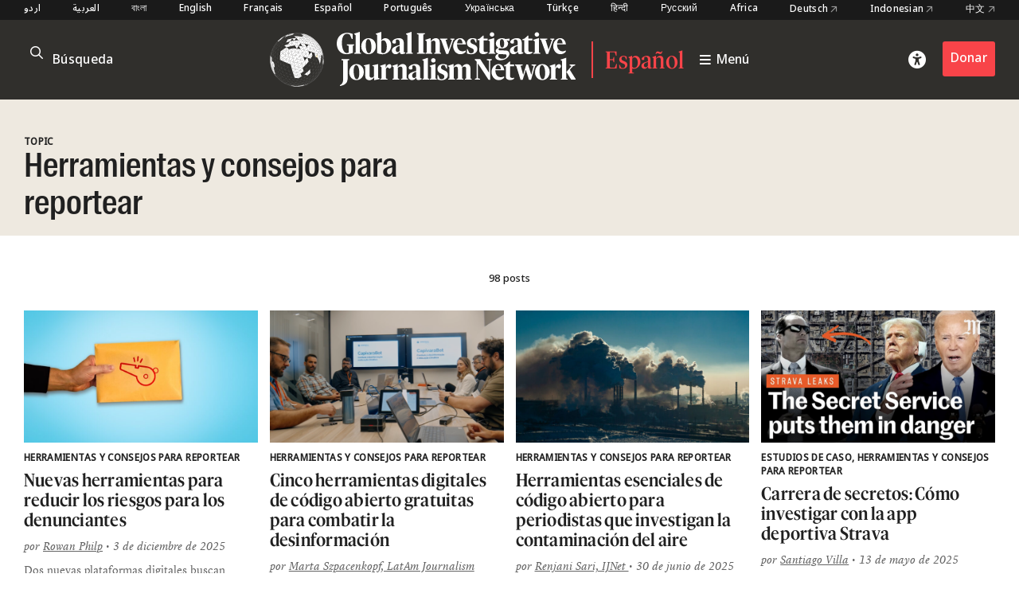

--- FILE ---
content_type: text/html; charset=UTF-8
request_url: https://gijn.org/es/topic/herramientas-y-consejos/
body_size: 15808
content:


<!DOCTYPE html>
<html lang="es_ES">
<head>

	<title>Herramientas y consejos para reportear – Global Investigative Journalism Network</title>
	<link rel="stylesheet" type="text/css" href="https://gijn.org/wp-content/themes/gijn/build/styles/screen.css?t=1768808267" />
	<link rel="stylesheet" type="text/css" href="https://gijn.org/wp-content/themes/gijn/build/styles/es.css?t=1768808267" />

	
	<script src="https://gijn.org/wp-content/themes/gijn/build/scripts/scripts.js?t=1768808267"></script>
	<meta charset="utf-8" />
	<meta name="viewport" content="width=device-width, initial-scale=1" />

	<link rel="icon" type="image/png" sizes="32x32" href="https://gijn.org/wp-content/themes/gijn/favicon-32x32.png">
	<link rel="icon" type="image/png" sizes="16x16" href="https://gijn.org/wp-content/themes/gijn/favicon-16x16.png">

	<meta name='robots' content='max-image-preview:large' />
	<style>img:is([sizes="auto" i], [sizes^="auto," i]) { contain-intrinsic-size: 3000px 1500px }</style>
	<link rel="alternate" hreflang="ar" href="https://gijn.org/ar/topic/%d9%86%d8%b5%d8%a7%d8%a6%d8%ad-%d9%88%d8%a3%d8%af%d9%88%d8%a7%d8%aa/" />
<link rel="alternate" hreflang="bn" href="https://gijn.org/bn/topic/%e0%a6%aa%e0%a6%b0%e0%a6%be%e0%a6%ae%e0%a6%b0%e0%a7%8d%e0%a6%b6-%e0%a6%93-%e0%a6%9f%e0%a7%81%e0%a6%b2/" />
<link rel="alternate" hreflang="zh-hans" href="https://gijn.org/zh-hans/topic/%e6%8a%a5%e9%81%93%e5%b7%a5%e5%85%b7%e5%92%8c%e6%8a%80%e5%b7%a7/" />
<link rel="alternate" hreflang="en" href="https://gijn.org/topic/reporting-tools-tips/" />
<link rel="alternate" hreflang="fr" href="https://gijn.org/fr/topic/outils-conseils-pour-enqueter/" />
<link rel="alternate" hreflang="de" href="https://gijn.org/de/topic/tools-und-tipps-zur-berichterstattung/" />
<link rel="alternate" hreflang="hi" href="https://gijn.org/hi/topic/reporting-tools-aur-tips/" />
<link rel="alternate" hreflang="it" href="https://gijn.org/it/topic/strumenti-e-suggerimenti-per-la-creazione-di-rapporti/" />
<link rel="alternate" hreflang="ja" href="https://gijn.org/ja/topic/%e3%83%ac%e3%83%9d%e3%83%bc%e3%83%88%e3%83%84%e3%83%bc%e3%83%ab%e3%81%a8%e3%83%92%e3%83%b3%e3%83%88/" />
<link rel="alternate" hreflang="ru" href="https://gijn.org/ru/topic/sovetyi-i-instsrumentyi/" />
<link rel="alternate" hreflang="es" href="https://gijn.org/es/topic/herramientas-y-consejos/" />
<link rel="alternate" hreflang="tr" href="https://gijn.org/tr/topic/arastirma-ipuclari-ve-araclar/" />
<link rel="alternate" hreflang="ur" href="https://gijn.org/ur/topic/reporting-tajaweez-aur-tools/" />
<link rel="alternate" hreflang="vi" href="https://gijn.org/vi/topic/cong-cu-meo-bao-cao/" />
<link rel="alternate" hreflang="am" href="https://gijn.org/am/topic/%e1%8b%a8%e1%88%aa%e1%8d%96%e1%88%ad%e1%89%b5-%e1%88%9b%e1%8b%b5%e1%88%a8%e1%8c%8a%e1%8b%ab-%e1%88%98%e1%88%b3%e1%88%aa%e1%8b%ab%e1%8b%8e%e1%89%bd-%e1%8a%a5%e1%8a%93-%e1%8c%a0%e1%89%83%e1%88%9a/" />
<link rel="alternate" hreflang="prs" href="https://gijn.org/prs/topic/%d8%a3%d8%af%d9%88%d8%a7%d8%aa-%d8%a7%d9%84%d8%aa%d9%82%d8%a7%d8%b1%d9%8a%d8%b1-%d9%88%d9%86%d8%b5%d8%a7%d8%a6%d8%ad-prs/" />
<link rel="alternate" hreflang="ha" href="https://gijn.org/ha/topic/kayan-aiki-na-rahoton-shawarwari/" />
<link rel="alternate" hreflang="rw" href="https://gijn.org/rw/topic/ibikoresho-byo-gucanga-amakuru-umutwe-wamakuru/" />
<link rel="alternate" hreflang="ps" href="https://gijn.org/ps/topic/%d8%a3%d8%af%d9%88%d8%a7%d8%aa-%d8%a7%d9%84%d8%aa%d9%82%d8%a7%d8%b1%d9%8a%d8%b1-%d9%88%d9%86%d8%b5%d8%a7%d8%a6%d8%ad-ps/" />
<link rel="alternate" hreflang="sw" href="https://gijn.org/sw/topic/zana-na-vidokezo-vya-kuripoti/" />
<link rel="alternate" hreflang="yua" href="https://gijn.org/yua/topic/herramientas-y-consejos-yua/" />
<link rel="alternate" hreflang="uk-au" href="https://gijn.org/ua/topic/%d0%bf%d0%be%d1%80%d0%b0%d0%b4%d0%b8-%d1%82%d0%b0-%d1%96%d0%bd%d1%81%d1%82%d1%80%d1%83%d0%bc%d0%b5%d0%bd%d1%82%d0%b8/" />
<link rel="alternate" hreflang="pt-br" href="https://gijn.org/pt-br/topic/ferramentas-dicas-para-reportagens/" />
<link rel="alternate" hreflang="x-default" href="https://gijn.org/topic/reporting-tools-tips/" />
<link rel='dns-prefetch' href='//www.googletagmanager.com' />
<link rel="alternate" type="application/rss+xml" title="Global Investigative Journalism Network &raquo; Herramientas y consejos para reportear Topic Feed" href="https://gijn.org/es/topic/herramientas-y-consejos/feed/" />
<link rel='stylesheet' id='wp-block-library-css' href='https://gijn.org/wp-includes/css/dist/block-library/style.min.css?ver=6.8.3' type='text/css' media='all' />
<style id='classic-theme-styles-inline-css' type='text/css'>
/*! This file is auto-generated */
.wp-block-button__link{color:#fff;background-color:#32373c;border-radius:9999px;box-shadow:none;text-decoration:none;padding:calc(.667em + 2px) calc(1.333em + 2px);font-size:1.125em}.wp-block-file__button{background:#32373c;color:#fff;text-decoration:none}
</style>
<link rel='stylesheet' id='contact-form-7-css' href='https://gijn.org/wp-content/plugins/contact-form-7/includes/css/styles.css?ver=6.1.4' type='text/css' media='all' />
<link rel='stylesheet' id='wpml-menu-item-0-css' href='https://gijn.org/wp-content/plugins/sitepress-multilingual-cms/templates/language-switchers/menu-item/style.min.css?ver=1' type='text/css' media='all' />
<link rel='stylesheet' id='tablepress-default-css' href='https://gijn.org/wp-content/tablepress-combined.min.css?ver=36' type='text/css' media='all' />
<link rel='stylesheet' id='link-roundups-css' href='https://gijn.org/wp-content/plugins/link-roundups/css/lroundups.min.css?ver=1' type='text/css' media='all' />
<script type="text/javascript" id="wpml-cookie-js-extra">
/* <![CDATA[ */
var wpml_cookies = {"wp-wpml_current_language":{"value":"es","expires":1,"path":"\/"}};
var wpml_cookies = {"wp-wpml_current_language":{"value":"es","expires":1,"path":"\/"}};
/* ]]> */
</script>
<script type="text/javascript" src="https://gijn.org/wp-content/plugins/sitepress-multilingual-cms/res/js/cookies/language-cookie.js?ver=486900" id="wpml-cookie-js" defer="defer" data-wp-strategy="defer"></script>

<!-- Fragmento de código de la etiqueta de Google (gtag.js) añadida por Site Kit -->
<!-- Fragmento de código de Google Analytics añadido por Site Kit -->
<script type="text/javascript" src="https://www.googletagmanager.com/gtag/js?id=G-RLEQHEYQ7G" id="google_gtagjs-js" async></script>
<script type="text/javascript" id="google_gtagjs-js-after">
/* <![CDATA[ */
window.dataLayer = window.dataLayer || [];function gtag(){dataLayer.push(arguments);}
gtag("set","linker",{"domains":["gijn.org"]});
gtag("js", new Date());
gtag("set", "developer_id.dZTNiMT", true);
gtag("config", "G-RLEQHEYQ7G");
/* ]]> */
</script>
<link rel="https://api.w.org/" href="https://gijn.org/es/wp-json/" /><link rel="alternate" title="JSON" type="application/json" href="https://gijn.org/es/wp-json/wp/v2/gijn_topic/18875" /><link rel="EditURI" type="application/rsd+xml" title="RSD" href="https://gijn.org/xmlrpc.php?rsd" />
<meta name="generator" content="WordPress 6.8.3" />
<meta name="generator" content="WPML ver:4.8.6 stt:66,5,64,59,67,1,4,3,68,21,27,28,70,69,42,45,2,71,53,73,55,57,72;" />
<meta name="generator" content="Site Kit by Google 1.168.0" />		<style type="text/css" id="wp-custom-css">
			img.custom-width-170 {
	width:170px!important
}		</style>
		
    <!-- BEGIN - Make Tables Responsive -->
    <style type="text/css">
        
    /* Multi-row tables */
    @media (max-width: 650px) {

        .mtr-table tbody,
        .mtr-table {
        	width: 100% !important;
            display: table !important;
        }

        .mtr-table tr,
        .mtr-table .mtr-th-tag,
        .mtr-table .mtr-td-tag {
        	display: block !important;
            clear: both !important;
            height: auto !important;
        }

        .mtr-table .mtr-td-tag,
        .mtr-table .mtr-th-tag {
        	text-align: right !important;
            width: auto !important;
            box-sizing: border-box !important;
            overflow: auto !important;
        }
    
            .mtr-table .mtr-cell-content {
            	text-align: right !important;
            }
            
        .mtr-table tbody,
        .mtr-table tr,
        .mtr-table {
        	border: none !important;
            padding: 0 !important;
        }

        .mtr-table .mtr-td-tag,
        .mtr-table .mtr-th-tag {
        	border: none;
        }

        .mtr-table tr:nth-child(even) .mtr-td-tag,
        .mtr-table tr:nth-child(even) .mtr-th-tag {
            border-bottom: 1px solid #dddddd !important;
            border-left: 1px solid #dddddd !important;
            border-right: 1px solid #dddddd !important;
            border-top: none !important;
        }

        .mtr-table tr:nth-child(odd) .mtr-td-tag,
        .mtr-table tr:nth-child(odd) .mtr-th-tag {
            border-bottom: 1px solid #bbbbbb !important;
            border-left: 1px solid #bbbbbb !important;
            border-right: 1px solid #bbbbbb !important;
            border-top: none !important;
        }

        .mtr-table tr:first-of-type td:first-of-type,
        .mtr-table tr:first-of-type th:first-of-type {
            border-top: 1px solid #bbbbbb !important;
        }

        .mtr-table.mtr-thead-td tr:nth-of-type(2) td:first-child,
        .mtr-table.mtr-thead-td tr:nth-of-type(2) th:first-child,
        .mtr-table.mtr-tr-th tr:nth-of-type(2) td:first-child,
        .mtr-table.mtr-tr-th tr:nth-of-type(2) th:first-child,
        .mtr-table.mtr-tr-td tr:nth-of-type(2) td:first-child,
        .mtr-table.mtr-tr-td tr:nth-of-type(2) th:first-child {
            border-top: 1px solid #dddddd !important;
        }
            .mtr-table tr:nth-child(even),
            .mtr-table tr:nth-child(even) .mtr-td-tag,
            .mtr-table tr:nth-child(even) .mtr-th-tag {
                background: #ffffff !important;
            }

            .mtr-table tr:nth-child(odd),
            .mtr-table tr:nth-child(odd) .mtr-td-tag,
            .mtr-table tr:nth-child(odd) .mtr-th-tag {
                background: #dddddd !important;
            }
        .mtr-table .mtr-td-tag,
        .mtr-table .mtr-td-tag:first-child,
        .mtr-table .mtr-th-tag,
        .mtr-table .mtr-th-tag:first-child {
            padding: 5px 10px !important;
        }
        
        .mtr-table td[data-mtr-content]:before,
        .mtr-table th[data-mtr-content]:before {
        	display: inline-block !important;
        	content: attr(data-mtr-content) !important;
        	float: left !important;
            text-align: left !important;
            white-space: pre-line !important;
        }
        
        .mtr-table thead,
        .mtr-table.mtr-tr-th tr:first-of-type,
        .mtr-table.mtr-tr-td tr:first-of-type,
        .mtr-table colgroup {
        	display: none !important;
        }
    
        .mtr-cell-content {
            max-width: 49% !important;
            display: inline-block !important;
        }
            
        .mtr-table td[data-mtr-content]:before,
        .mtr-table th[data-mtr-content]:before {
            max-width: 49% !important;
        }
            
    }
    
    /* Single-row tables */
    @media (max-width: 650px) {

        .mtr-one-row-table .mtr-td-tag,
        .mtr-one-row-table .mtr-th-tag {
            box-sizing: border-box !important;
        }

        .mtr-one-row-table colgroup {
        	display: none !important;
        }

    
        .mtr-one-row-table tbody,
        .mtr-one-row-table tr,
        .mtr-one-row-table {
        	border: none !important;
            padding: 0 !important;
            width: 100% !important;
            display: block;
        }

        .mtr-one-row-table .mtr-td-tag,
        .mtr-one-row-table .mtr-th-tag {
            border: none;
        }
        
        .mtr-one-row-table .mtr-td-tag,
        .mtr-one-row-table .mtr-th-tag {
        	display: block !important;
            width: 50% !important;
        }
        .mtr-one-row-table tr {
            display: flex !important;
            flex-wrap: wrap !important;
        }
        
            .mtr-one-row-table td:nth-child(4n+1),
            .mtr-one-row-table th:nth-child(4n+1),
            .mtr-one-row-table td:nth-child(4n+2),
            .mtr-one-row-table th:nth-child(4n+2) {
                background: #dddddd !important;
            }

            .mtr-one-row-table th:nth-child(2n+1),
            .mtr-one-row-table td:nth-child(2n+1) {
                border-right: 1px solid #bbbbbb !important;
                border-left: 1px solid #bbbbbb !important;
            }

            .mtr-one-row-table td:nth-child(2n+2),
            .mtr-one-row-table th:nth-child(2n+2) {
                border-right: 1px solid #bbbbbb !important;
            }

            /* last two */
            .mtr-one-row-table td:nth-last-child(-n+2),
            .mtr-one-row-table th:nth-last-child(-n+2) {
                border-bottom: 1px solid #bbbbbb !important;
            }
            
        .mtr-one-row-table .mtr-td-tag,
        .mtr-one-row-table .mtr-th-tag {
            border-top: 1px solid #bbbbbb !important;
            padding: 5px 10px !important;
        }
        
    }
    </style>
    <!-- END - Make Tables Responsive -->
        
	<script src="https://kit.fontawesome.com/305a56cd54.js" crossorigin="anonymous"></script>

	
<meta property="og:type" content="website">


	
			
		<meta name="twitter:description" content="GIJN is an international association of nonprofit organizations that support, promote, and produce investigative journalism. GIJN hosts conferences and provides training, resources, and consulting.">
		<meta property="og:description" content="GIJN is an international association of nonprofit organizations that support, promote, and produce investigative journalism. GIJN hosts conferences and provides training, resources, and consulting.">
		<meta property="og:title" content="Global Investigative Journalism Network" />
		<meta name="twitter:title" content="Global Investigative Journalism Network">	
	
	<meta name="twitter:card" content="summary_large_image">	
	<meta name="twitter:image" content="https://gijn.org/wp-content/themes/gijn/card.jpg" />
	<meta property="og:image" content="https://gijn.org/wp-content/themes/gijn/card.jpg" />



			<!-- Fundraise Up: the new standard for online giving -->
	<script>(function(w,d,s,n,a){if(!w[n]){var l='call,catch,on,once,set,then,track'
	.split(','),i,o=function(n){return'function'==typeof n?o.l.push([arguments])&&o
	:function(){return o.l.push([n,arguments])&&o}},t=d.getElementsByTagName(s)[0],
	j=d.createElement(s);j.async=!0;j.src='https://cdn.fundraiseup.com/widget/'+a;
	t.parentNode.insertBefore(j,t);o.s=Date.now();o.v=4;o.h=w.location.href;o.l=[];
	for(i=0;i<7;i++)o[l[i]]=o(l[i]);w[n]=o}
	})(window,document,'script','FundraiseUp','AZZKZELR');</script>
	<!-- End Fundraise Up -->
	</head>

<body class="archive tax-gijn_topic term-herramientas-y-consejos term-18875 wp-theme-gijn" >



	
	
<div class="editions">
	<div class="container">
				<nav class="languages">
													<a href="https://gijn.org/ur/" class="">
					اردو				</a>

											<a href="https://gijn.org/ar/" class="">
					العربية				</a>

											<a href="https://gijn.org/bn/" class="">
					বাংলা				</a>

											<a href="https://gijn.org" class="">
					English				</a>

											<a href="https://gijn.org/fr/" class="">
					Français				</a>

											<a href="https://gijn.org/es/" class="active">
					Español				</a>

											<a href="https://gijn.org/pt-br/" class="">
					Português				</a>

											<a href="https://gijn.org/ua/" class="">
					Українська				</a>

											<a href="https://gijn.org/tr/" class="">
					Türkçe				</a>

											<a href="https://gijn.org/hi/" class="">
					हिन्दी				</a>

											<a href="https://gijn.org/ru/" class="">
					Русский				</a>

							

					<a href="https://gijn.org/africa/" class="">Africa</a>
			<a target="_blank" href="https://netzwerkrecherche.org/international">Deutsch <i class="fa-regular fa-arrow-up-right"></i></a>
			<a target="_blank" href="https://jaring.id/category/gijn-indonesia">Indonesian <i class="fa-regular fa-arrow-up-right"></i></a>
			<a target="_blank" href="https://cn.gijn.org/">中文 <i class="fa-regular fa-arrow-up-right"></i></a>
			</nav>
	</div>
</div>

<div class="ruler"></div>
<div class="isolation">
	<div class="isolation__top"></div>
	<div class="isolation__bottom"></div>
</div>
<header class="header">
	
<div class="header__inner">
	<div class="container">
		<div class="header__mobilesearch">
			<i class="fa-regular fa-search"></i>
		</div>
		<div class="header__search">
	<form id="searchform" action="https://gijn.org/es/" method="get">
		<div class="header__searchicon"><i class="fa-regular fa-search"></i></div>
		<input  placeholder="Búsqueda" type="text" name="s"  />
				<div class="header__submit"><button type="submit">&rarr;</button></div>
	</form>
</div>		

		<div class="header__logo header__regionallogo">			
			<a class="header__logowrapper" href="/">
				<div class="world"></div>
				<div><img src="https://gijn.org/wp-content/themes/gijn/media/logo-white-no-globe.svg"></div>
			</a>
							<div class="header__regional"><a href="https://gijn.org/es/">Español</a></div>
			
			
			<a class="header__toggle" href="/">
				<i class="fa-sharp fa-bars"></i>
				<span>Menú</span>
			</a>
			
		</div>
		
		<div class="header__donate">
			<div class="header__access"><i class="fa-solid fa-universal-access"></i></div>
							<div><a href="/about-us/donate" class="button">Donar</a></div>
					</div>
		<div class="header__toggle mobile">
			<i class="fa-sharp fa-bars"></i>
		</div>


	</div>

</div>

<div class="header__search">
	<form id="searchform" action="https://gijn.org/es/" method="get">
		<div class="header__searchicon"><i class="fa-regular fa-search"></i></div>
		<input  placeholder="Búsqueda" type="text" name="s"  />
				<div class="header__submit"><button type="submit">&rarr;</button></div>
	</form>
</div>
<nav class="nav">
	<div class="nav__inner">
		<div class="nav__items">

																	
						<a class="nav__item" href="https://gijn.org/es/./articulos/">
							<h3>Artículos</h3>
							<div class="nav__sentence">Artículos de alrededor del mundo</div>
							<i class="fa-regular fa-arrow-right"></i>
							<i class="fa-regular fa-arrow-left"></i>
						</a>
					
														
						<a class="nav__item" href="https://gijn.org/es/./recurso/">
							<h3>Centro de recursos</h3>
							<div class="nav__sentence">Biblioteca de recursos para periodistas</div>
							<i class="fa-regular fa-arrow-right"></i>
							<i class="fa-regular fa-arrow-left"></i>
						</a>
					
														
						<a class="nav__item" href="https://gijn.org/es/sobre-nosotros/">
							<h3>Sobre nosotros</h3>
							<div class="nav__sentence">Descubre nuestra organización</div>
							<i class="fa-regular fa-arrow-right"></i>
							<i class="fa-regular fa-arrow-left"></i>
						</a>
					
														
						<a class="nav__item" href="https://gijn.org/es/sobre-nosotros/global-shining-light-award-espanol/">
							<h3>Premios</h3>
							<div class="nav__sentence">Premios en honor al periodismo de investigación</div>
							<i class="fa-regular fa-arrow-right"></i>
							<i class="fa-regular fa-arrow-left"></i>
						</a>
					
														
						<a class="nav__item" href="https://gijn.org/es/./trabajos/">
							<h3>Oportunidades</h3>
							<div class="nav__sentence">Oportunidades dentro de la Red GIJN</div>
							<i class="fa-regular fa-arrow-right"></i>
							<i class="fa-regular fa-arrow-left"></i>
						</a>
					
									</div>
		
					<div class="nav__editions">			
				<h3>Ediciones regionales</h3>
				<div class="nav__sentence">Nuestras páginas regionales y socios</div>
						<nav class="languages">
													<a href="https://gijn.org/ur/" class="">
					اردو				</a>

											<a href="https://gijn.org/ar/" class="">
					العربية				</a>

											<a href="https://gijn.org/bn/" class="">
					বাংলা				</a>

											<a href="https://gijn.org" class="">
					English				</a>

											<a href="https://gijn.org/fr/" class="">
					Français				</a>

											<a href="https://gijn.org/es/" class="active">
					Español				</a>

											<a href="https://gijn.org/pt-br/" class="">
					Português				</a>

											<a href="https://gijn.org/ua/" class="">
					Українська				</a>

											<a href="https://gijn.org/tr/" class="">
					Türkçe				</a>

											<a href="https://gijn.org/hi/" class="">
					हिन्दी				</a>

											<a href="https://gijn.org/ru/" class="">
					Русский				</a>

							

					<a href="https://gijn.org/africa/" class="">Africa</a>
			<a target="_blank" href="https://netzwerkrecherche.org/international">Deutsch <i class="fa-regular fa-arrow-up-right"></i></a>
			<a target="_blank" href="https://jaring.id/category/gijn-indonesia">Indonesian <i class="fa-regular fa-arrow-up-right"></i></a>
			<a target="_blank" href="https://cn.gijn.org/">中文 <i class="fa-regular fa-arrow-up-right"></i></a>
			</nav>
	
			</div>
				
		<div class="nav__social">
							<div class="nav__icons">
					<div><a target="_blank" href="https://www.facebook.com/GlobalInvestigativeJournalismNetwork"><i class="fa-brands fa-facebook"></i></a></div>
					<div><a target="_blank" href="https://twitter.com/gijn"><i class="fa-brands fa-twitter"></i></a></div>
					<div><a target="_blank" href="https://www.youtube.com/channel/UCY8xUWeaWVE4JY05JUupzYQ"><i class="fa-brands fa-youtube"></i></a></div>
					<div><a target="_blank" href="https://www.instagram.com/gijnorg/"><i class="fa-brands fa-instagram"></i></a></div>
					<div><a target="_blank" href="https://www.linkedin.com/company/global-investigative-journalism-network/"><i class="fa-brands fa-linkedin"></i></a></div>
					<div><a target="_blank" href="https://gijn.org/feed/"><i class="fa-solid fa-square-rss"></i></a></div>
				</div>
										<div class="nav__donate">
					<div><a href="/about-us/donate" class="button">Donar</a></div>
				</div>
					</div>
	</div>
</nav>	<div class="accesscontrols">
	<div class="container">
		<div class="grid grid--columns-2 grid--gap-2">
			<div>
				<h4>Configuración de accesibilidad</h4>

				<div class="accesscontrols--itemreset">
					<a class="accesscontrols__reset button" href="/" aria-label="reset accessibility settings to default">Reiniciar todo</a>
				</div>
			</div>
			<div class="accesscontrols__items">
				<div class="accesscontrols__group" data-accessgroup="text" data-accesscontrol="text-size">
					<h4>Tamaño del texto</h4>
					<div class="sizecontrols">
						<a href="/" aria-label="decrease text size" class="button sizecontrols__item sizecontrols--minus"><i class="fa-sharp fa-regular fa-minus"></i> disminuir</a>
						<a href="/" aria-label="increase text size" class="button sizecontrols__item sizecontrols--plus"><i class="fa-sharp fa-regular fa-plus"></i> agrandar</a>
					</div>
				</div>
				<div class="accesscontrols__group">
					<h4>opciones de color</h4>
					<a href="/" aria-label="set color to monochrome" class="accesscontrols__item button" data-accessgroup="color" data-accesscontrol="monochrome">monocromo</a>
					<a href="/" aria-label="set color to muted" class="accesscontrols__item button" data-accessgroup="color" data-accesscontrol="muted">color discreto</a>
					<a href="/" aria-label="set color to dark" class="accesscontrols__item button" data-accessgroup="color" data-accesscontrol="dark">oscuro</a>
				</div>

				<div class="accesscontrols__group accesscontrols--reading">
					<h4>Herramientas de lectura</h4>
					<a href="/" aria-label="use isolation reading tool" class="accesscontrols__item button" data-accessgroup="reading" data-accesscontrol="isolation">Aislamiento</a>
					<a href="/" aria-label="use ruler reading tool" class="accesscontrols__item button" data-accessgroup="reading" data-accesscontrol="ruler">regla</a>
				</div>
				<div class="accesscontrols__group accesscontrols--other">
					<h4>otros</h4>
					<a href="/" aria-label="disable motion" class="accesscontrols__item button" data-accessgroup="motion" data-accesscontrol="no-motion">sin movimiento</a>
					<a href="/" aria-label="use large cursor" class="accesscontrols__item button" data-accessgroup="cursor" data-accesscontrol="large-cursor">Cursor grande</a>
				</div>
				
			</div>

		</div>
	</div>
	<button class="accesscontrols__close" aria-label="close accessibility menu"><div class="cross"></div></button>

</div>

	
</header>

<main class="tax tax--jobs">
	<div class="tax__header">
		<div class="container">
			<div class="tax__headergrid">
				<div>
					<h4>Topic</h4>
					<h1>Herramientas y consejos para reportear</h1>

				</div>
				<div>
					
					
					
				</div>
			</div>

		</div>
	</div>


	<div class="tax__results">
		<div class="container">
			98
							posts			
		</div>
	</div>

	<div class="container">
		<div class="tax__postsgrid">
							
		
			
<article class="post-2653235 type-post status-publish format-standard has-post-thumbnail hentry category-articulos tag-denunciantes-es tag-filtraciones-es tag-periodismo-de-vigilancia-es tag-proteccion-de-fuente gijn_topic-herramientas-y-consejos storrypreview storypreview">

			<a href="https://gijn.org/es/articulos/nuevas-herramientas-para-reducir-los-riesgos-para-los-denunciantes/" class="storypreview__image">
			<div>	<img width="771" height="514" src="https://gijn.org/wp-content/uploads/2025/11/shutterstock_2377640775-1-771x514.jpg" class="attachment-large size-large" alt="Imagen: Shutterstock" decoding="async" fetchpriority="high" srcset="https://gijn.org/wp-content/uploads/2025/11/shutterstock_2377640775-1-771x514.jpg 771w, https://gijn.org/wp-content/uploads/2025/11/shutterstock_2377640775-1-336x224.jpg 336w, https://gijn.org/wp-content/uploads/2025/11/shutterstock_2377640775-1-768x512.jpg 768w, https://gijn.org/wp-content/uploads/2025/11/shutterstock_2377640775-1.jpg 1000w" sizes="(max-width: 771px) 100vw, 771px" />		
	</div>
		</a>
		
	<div class="storypreview__content">
		<h4 class="commas">
							
													
					
												<span>Herramientas y consejos para reportear</span>
									</h4>
		<h2 class="storypreview__title">
			<a href="https://gijn.org/es/articulos/nuevas-herramientas-para-reducir-los-riesgos-para-los-denunciantes/">
				Nuevas herramientas para reducir los riesgos para los denunciantes			</a>
		</h2>

		<div class="storypreview__byline">
			
	
			<span>por</span>
	
			<a href="https://gijn.org/staff-member/rowan-philp/">Rowan Philp</a>
	
		<span>• 3 de diciembre de 2025</span>

					</div>
					<div class="storypreview__excerpt"><p>Dos nuevas plataformas digitales buscan solucionar muchos de los problemas y vulnerabilidades que impiden que los denunciantes se animen a hablar.</p>
</div>
			</div>
</article>						
		
			
<article class="post-2279443 type-post status-publish format-standard has-post-thumbnail hentry category-articulos tag-ai-es tag-chatbots-es tag-codigo-abierto-es tag-desinformacion-es tag-herramientas-digitales tag-latam-journalism-review-es gijn_topic-herramientas-y-consejos storrypreview storypreview">

			<a href="https://gijn.org/es/articulos/herramientas-desinformacion-br/" class="storypreview__image">
			<div>	<img width="771" height="387" src="https://gijn.org/wp-content/uploads/2025/05/Screenshot-2025-05-20-at-2.53.38 PM-2-1536x770-1-771x387.png" class="attachment-large size-large" alt="Varios medios de comunicación de Brasil participan en el proyecto Codesinfo para crear herramientas digitales que combatan la desinformación. Imagen: Captura de pantalla, Codesinfo." decoding="async" srcset="https://gijn.org/wp-content/uploads/2025/05/Screenshot-2025-05-20-at-2.53.38 PM-2-1536x770-1-771x387.png 771w, https://gijn.org/wp-content/uploads/2025/05/Screenshot-2025-05-20-at-2.53.38 PM-2-1536x770-1-336x168.png 336w, https://gijn.org/wp-content/uploads/2025/05/Screenshot-2025-05-20-at-2.53.38 PM-2-1536x770-1-768x385.png 768w, https://gijn.org/wp-content/uploads/2025/05/Screenshot-2025-05-20-at-2.53.38 PM-2-1536x770-1.png 1536w" sizes="(max-width: 771px) 100vw, 771px" />		
	</div>
		</a>
		
	<div class="storypreview__content">
		<h4 class="commas">
							
													
					
												<span>Herramientas y consejos para reportear</span>
									</h4>
		<h2 class="storypreview__title">
			<a href="https://gijn.org/es/articulos/herramientas-desinformacion-br/">
				Cinco herramientas digitales de código abierto gratuitas para combatir la desinformación			</a>
		</h2>

		<div class="storypreview__byline">
			
	
			<span>por</span>
	
			<a href="https://latamjournalismreview.org/es/articles/author/marta-szpacenkopf/">Marta Szpacenkopf, LatAm Journalism Review </a>
	
		<span>• 6 de agosto de 2025</span>

					</div>
					<div class="storypreview__excerpt"><p>Conoce cinco herramientas digitales de código abierto desarrolladas en Brasil para fortalecer el periodismo y combatir la desinformación. Se mencionan soluciones en áreas clave como verificación de datos, transparencia de autoría, cobertura ambiental, transformación de textos en videos y contextualización automatizada. </p>
</div>
			</div>
</article>						
		
			
<article class="post-2301205 type-post status-publish format-standard has-post-thumbnail hentry category-articulos tag-codigo-abierto-es tag-contaminacion tag-contaminacion-del-aire tag-herramientas-osint tag-periodismo-ambiental-es gijn_topic-herramientas-y-consejos storrypreview storypreview">

			<a href="https://gijn.org/es/articulos/codigo-abierto-contaminacion-aire/" class="storypreview__image">
			<div>	<img width="771" height="387" src="https://gijn.org/wp-content/uploads/2025/06/shutterstock_1709597506-771x387.jpg" class="attachment-large size-large" alt="Imagen: Shutterstock, Maxim Shmakov" decoding="async" srcset="https://gijn.org/wp-content/uploads/2025/06/shutterstock_1709597506-771x387.jpg 771w, https://gijn.org/wp-content/uploads/2025/06/shutterstock_1709597506-336x169.jpg 336w, https://gijn.org/wp-content/uploads/2025/06/shutterstock_1709597506-768x386.jpg 768w, https://gijn.org/wp-content/uploads/2025/06/shutterstock_1709597506.jpg 1000w" sizes="(max-width: 771px) 100vw, 771px" />		
	</div>
		</a>
		
	<div class="storypreview__content">
		<h4 class="commas">
							
													
					
												<span>Herramientas y consejos para reportear</span>
									</h4>
		<h2 class="storypreview__title">
			<a href="https://gijn.org/es/articulos/codigo-abierto-contaminacion-aire/">
				Herramientas esenciales de código abierto para periodistas que investigan la contaminación del aire			</a>
		</h2>

		<div class="storypreview__byline">
			
	
			<span>por</span>
	
			<a href="https://ijnet.org/en/story/essential-osint-tools-journalists-investigating-air-pollution">Renjani Sari, IJNet </a>
	
		<span>• 30 de junio de 2025</span>

					</div>
					<div class="storypreview__excerpt"><p>La contaminación del aire mata a millones cada año, pero los responsables a menudo permanecen ocultos. Este artículo revela potentes herramientas OSINT que permiten a periodistas rastrear fuentes de contaminación y exponer a quienes están detrás del daño ambiental.</p>
</div>
			</div>
</article>						
		
			
<article class="post-2234033 type-post status-publish format-standard has-post-thumbnail hentry category-articulos tag-datos-personales tag-datos-privados tag-privacidad-es tag-seguridad-digital-es gijn_topic-estudios-de-caso gijn_topic-herramientas-y-consejos storrypreview storypreview">

			<a href="https://gijn.org/es/articulos/app-deportiva-strava/" class="storypreview__image">
			<div>	<img width="771" height="432" src="https://gijn.org/wp-content/uploads/2025/05/StravaLeaks-US-Secret-Service-put-Biden-Trump-in-danger-2048x1147-1-771x432.png" class="attachment-large size-large" alt="Imagen: Captura de pantalla, Le Monde, YouTube" decoding="async" loading="lazy" srcset="https://gijn.org/wp-content/uploads/2025/05/StravaLeaks-US-Secret-Service-put-Biden-Trump-in-danger-2048x1147-1-771x432.png 771w, https://gijn.org/wp-content/uploads/2025/05/StravaLeaks-US-Secret-Service-put-Biden-Trump-in-danger-2048x1147-1-336x188.png 336w, https://gijn.org/wp-content/uploads/2025/05/StravaLeaks-US-Secret-Service-put-Biden-Trump-in-danger-2048x1147-1-768x430.png 768w, https://gijn.org/wp-content/uploads/2025/05/StravaLeaks-US-Secret-Service-put-Biden-Trump-in-danger-2048x1147-1-1536x860.png 1536w, https://gijn.org/wp-content/uploads/2025/05/StravaLeaks-US-Secret-Service-put-Biden-Trump-in-danger-2048x1147-1.png 2048w" sizes="auto, (max-width: 771px) 100vw, 771px" />		
	</div>
		</a>
		
	<div class="storypreview__content">
		<h4 class="commas">
							
													
					
												<span>Estudios de caso</span>
									<span>Herramientas y consejos para reportear</span>
									</h4>
		<h2 class="storypreview__title">
			<a href="https://gijn.org/es/articulos/app-deportiva-strava/">
				Carrera de secretos: Cómo investigar con la app deportiva Strava			</a>
		</h2>

		<div class="storypreview__byline">
			
	
			<span>por</span>
	
			<a href="https://twitter.com/santiagovillach?lang=en">Santiago Villa</a>
	
		<span>• 13 de mayo de 2025</span>

					</div>
					<div class="storypreview__excerpt"><p>Conoce cómo usar Strava, y otras aplicaciones deportivas, para hacer mejores investigaciones periodísticas.</p>
</div>
			</div>
</article>						
		
			
<article style="background-color: #63461d" class="post-2196053 type-post status-publish format-standard has-post-thumbnail hentry category-guia-es category-recurso gijn_topic-herramientas-y-consejos resourcepreview resourcepreview--haschapters">

			<div class="resourcepreview__image">
			<a href="https://gijn.org/es/recurso/guia-para-investigar-los-combustibles-fosiles/"><div>	<img width="771" height="514" src="https://gijn.org/wp-content/uploads/2025/02/Cover_Final_300dpi-771x514.jpg" class="attachment-large size-large" alt="Guide to Investigating Fossil Fuels" decoding="async" loading="lazy" srcset="https://gijn.org/wp-content/uploads/2025/02/Cover_Final_300dpi-771x514.jpg 771w, https://gijn.org/wp-content/uploads/2025/02/Cover_Final_300dpi-336x224.jpg 336w, https://gijn.org/wp-content/uploads/2025/02/Cover_Final_300dpi-768x512.jpg 768w, https://gijn.org/wp-content/uploads/2025/02/Cover_Final_300dpi-1536x1025.jpg 1536w, https://gijn.org/wp-content/uploads/2025/02/Cover_Final_300dpi.jpg 2000w" sizes="auto, (max-width: 771px) 100vw, 771px" />		
	</div></a>
		</div>
		<div class="resourcepreview__content">
		<h4 class="commas">
						
									<span>Guía</span>
									<span>Recursos</span>
									</h4>

		<h2>
			<a href="https://gijn.org/es/recurso/guia-para-investigar-los-combustibles-fosiles/">Guía de GIJN para investigar los combustibles fósiles</a>
		</h2>
					<div class="resourcepreview__excerpt"><p>Esta guía fue una colaboración entre periodistas de investigación y otros investigadores, incluidos expertos en la materia, pero no habría sido posible sin el generoso apoyo del Journalismfund Europe.</p>
</div>

						
				<div class="resourcepreview__chapters">
					<h4>7 Capítulos</h4>

																																
								<a href="https://gijn.org/es/recurso/guia-combustibles-fosiles-introduccion/" class="resourcepreview__chapter">Guía de GIJN para investigar los combustibles fósiles: Introducción</a>
																																													
								<a href="https://gijn.org/es/recurso/guia-combustibles-fosiles-empresas/" class="resourcepreview__chapter">Guía de GIJN para investigar los combustibles fósiles: empresas privadas y estatales</a>
																																													
								<a href="https://gijn.org/es/recurso/guia-combustibles-fosiles-ecosistema/" class="resourcepreview__chapter">Guía de GIJN para investigar los combustibles fósiles: el ecosistema industrial</a>
																																																																			
											<a href="https://gijn.org/es/recurso/guia-para-investigar-los-combustibles-fosiles/" class="resourcepreview__chapter resourcepreview__more">
							4 
							más <span class="rarr">→</span><span class="larr">→</span>
						</a>
									</div>
						</div>
</article>						
		
			
<article class="post-2180571 type-post status-publish format-standard has-post-thumbnail hentry category-articulos tag-peru-es gijn_topic-defensa-juridica-y-ayuda-de-emergencia gijn_topic-herramientas-y-consejos gijn_topic-investigacion gijn_topic-noticias-y-analisis storrypreview storypreview">

			<a href="https://gijn.org/es/articulos/proyecto-ley-periodismo-peru/" class="storypreview__image">
			<div>	<img width="771" height="514" src="https://gijn.org/wp-content/uploads/2025/04/Peru-771x514.jpg" class="attachment-large size-large" alt="Manifestantes marchando en una protesta contra la presidenta peruana, quien podría tener la última palabra sobre el controvertido nuevo proyecto de ley que dificultaría el periodismo de investigación en ese país. Imagen: Shutterstock." decoding="async" loading="lazy" srcset="https://gijn.org/wp-content/uploads/2025/04/Peru-771x514.jpg 771w, https://gijn.org/wp-content/uploads/2025/04/Peru-336x224.jpg 336w, https://gijn.org/wp-content/uploads/2025/04/Peru-768x512.jpg 768w, https://gijn.org/wp-content/uploads/2025/04/Peru.jpg 1000w" sizes="auto, (max-width: 771px) 100vw, 771px" />		
	</div>
		</a>
		
	<div class="storypreview__content">
		<h4 class="commas">
							
													
					
												<span>Defensa legal y ayuda de emergencia</span>
									<span>Herramientas y consejos para reportear</span>
									<span>Investigación</span>
									<span>Noticias y análisis</span>
									</h4>
		<h2 class="storypreview__title">
			<a href="https://gijn.org/es/articulos/proyecto-ley-periodismo-peru/">
				Editores y periodistas denuncian proyecto de ley que amenaza al periodismo de investigación en Perú			</a>
		</h2>

		<div class="storypreview__byline">
			
	
			<span>por</span>
	
			<a href="https://www.linkedin.com/in/elenamirandawilson">Elena Miranda</a>
	
		<span>• 9 de abril de 2025</span>

					</div>
					<div class="storypreview__excerpt"><p>El periodismo de investigación ha sido clave para destapar la corrupción en Perú, pero ahora enfrenta una amenaza sin precedentes. Conoce más de la “Ley Mordaza” y descubre qué está en juego en este artículo de GIJN.</p>
</div>
			</div>
</article>						
		
			
<article class="post-2054064 type-post status-publish format-standard has-post-thumbnail hentry category-articulos tag-imagenes-satelitales-es tag-recursos-gratuitos gijn_topic-herramientas-y-consejos storrypreview storypreview">

			<a href="https://gijn.org/es/articulos/imagenes-satelitales-de-alta-calidad/" class="storypreview__image">
			<div>	<img width="771" height="514" src="https://gijn.org/wp-content/uploads/2025/03/fish-eye-lens-view-illuminated-road-city_1048944-9745884-771x514.jpg" class="attachment-large size-large" alt="" decoding="async" loading="lazy" srcset="https://gijn.org/wp-content/uploads/2025/03/fish-eye-lens-view-illuminated-road-city_1048944-9745884-771x514.jpg 771w, https://gijn.org/wp-content/uploads/2025/03/fish-eye-lens-view-illuminated-road-city_1048944-9745884-336x224.jpg 336w, https://gijn.org/wp-content/uploads/2025/03/fish-eye-lens-view-illuminated-road-city_1048944-9745884-768x512.jpg 768w, https://gijn.org/wp-content/uploads/2025/03/fish-eye-lens-view-illuminated-road-city_1048944-9745884-1536x1024.jpg 1536w, https://gijn.org/wp-content/uploads/2025/03/fish-eye-lens-view-illuminated-road-city_1048944-9745884.jpg 2000w" sizes="auto, (max-width: 771px) 100vw, 771px" />		
	</div>
		</a>
		
	<div class="storypreview__content">
		<h4 class="commas">
							
													
					
												<span>Herramientas y consejos para reportear</span>
									</h4>
		<h2 class="storypreview__title">
			<a href="https://gijn.org/es/articulos/imagenes-satelitales-de-alta-calidad/">
				Cómo acceder a imágenes satelitales de alta calidad			</a>
		</h2>

		<div class="storypreview__byline">
			
	
			<span>por</span>
	
			<a href="https://gijn.org/staff-member/rowan-philp/">Rowan Philp</a>
	
		<span>• 5 de marzo de 2025</span>

					</div>
					<div class="storypreview__excerpt"><p>Tres expertos explican cómo los periodistas pueden obtener acceso regular y gratuito a imágenes satelitales de alta calidad que cubren casi cualquier lugar de la Tierra.</p>
</div>
			</div>
</article>						
		
			
<article class="post-2010993 type-post status-publish format-standard has-post-thumbnail hentry category-articulos category-ficha category-recurso tag-centro-de-recursos tag-google-earth-pro-es tag-imagenes-satelitales-es tag-nasa-es gijn_topic-herramientas-y-consejos storrypreview storypreview">

			<a href="https://gijn.org/es/recurso/consejos-imagenes-satelitales/" class="storypreview__image">
			<div>	<img width="771" height="492" src="https://gijn.org/wp-content/uploads/2025/01/unnamed-7-771x492.jpg" class="attachment-large size-large" alt="Esta imagen, que muestra una concentración militar rusa cerca de Ucrania en noviembre de 2021, fue una de las más de 400 imágenes de alta resolución del conflicto de Ucrania que la Oficina de Noticias de Maxar ha distribuido a los periodistas. Imagen: Captura de pantalla, Maxar" decoding="async" loading="lazy" srcset="https://gijn.org/wp-content/uploads/2025/01/unnamed-7-771x492.jpg 771w, https://gijn.org/wp-content/uploads/2025/01/unnamed-7-336x214.jpg 336w, https://gijn.org/wp-content/uploads/2025/01/unnamed-7-768x490.jpg 768w, https://gijn.org/wp-content/uploads/2025/01/unnamed-7.jpg 970w" sizes="auto, (max-width: 771px) 100vw, 771px" />		
	</div>
		</a>
		
	<div class="storypreview__content">
		<h4 class="commas">
							
																								<span>Hoja de consejos</span>
																		
					
												<span>Herramientas y consejos para reportear</span>
									</h4>
		<h2 class="storypreview__title">
			<a href="https://gijn.org/es/recurso/consejos-imagenes-satelitales/">
				Cómo adquirir imágenes satelitales de manera gratuita			</a>
		</h2>

		<div class="storypreview__byline">
			
	
			<span>por</span>
	
			<a href="https://gijn.org/about/staff-member/rowan-philp/">Rowan Philp </a>
	
		<span>• 21 de enero de 2025</span>

					</div>
					<div class="storypreview__excerpt"><p>Muchos periodistas de investigación no están aprovechando la mina de oro de evidencia visual que tienen a su disposición. Por medio de este artículo entérate cómo elegir herramientas de imágenes satelitales gratuitas y fáciles de usar para tus investigaciones.</p>
</div>
			</div>
</article>						
		
			
<article class="post-1948174 type-post status-publish format-standard has-post-thumbnail hentry category-articulos tag-cadenas-de-suministro tag-cambio-climatico-es tag-combustibles-fosiles tag-comercio-global tag-imagenes-satelitales-es tag-periodismo-de-datos-es tag-rusia-es gijn_topic-clima-es gijn_topic-herramientas-y-consejos storrypreview storypreview">

			<a href="https://gijn.org/es/articulos/combustibles-fosiles/" class="storypreview__image">
			<div>	<img width="512" height="292" src="https://gijn.org/wp-content/uploads/2024/12/unnamed-6.png" class="attachment-large size-large" alt="Mapa de la posición de los buques cisterna de gas natural licuado (GNL) en todo el mundo, que muestra las principales rutas comerciales entre Estados Unidos, Europa y Asia. Imagen: LSEG" decoding="async" loading="lazy" srcset="https://gijn.org/wp-content/uploads/2024/12/unnamed-6.png 512w, https://gijn.org/wp-content/uploads/2024/12/unnamed-6-336x192.png 336w" sizes="auto, (max-width: 512px) 100vw, 512px" />		
	</div>
		</a>
		
	<div class="storypreview__content">
		<h4 class="commas">
							
													
					
												<span>Clima</span>
									<span>Herramientas y consejos para reportear</span>
									</h4>
		<h2 class="storypreview__title">
			<a href="https://gijn.org/es/articulos/combustibles-fosiles/">
				Investigar los combustibles fósiles: cómo encontrar historias utilizando cadenas de suministro de petróleo y gas			</a>
		</h2>

		<div class="storypreview__byline">
			
	
			<span>por</span>
	
			<span>Michael Hornsby y Sam Leon </span>
	
		<span>• 17 de diciembre de 2024</span>

					</div>
					<div class="storypreview__excerpt"><p>La industria del petróleo y el gas, conocida por su falta de transparencia, es difícil de investigar. Sin embargo, gracias a nuevas herramientas y tecnologías, los periodistas ahora tienen acceso a recursos que facilitan la identificación de hallazgos clave en sus investigaciones.</p>
</div>
			</div>
</article>						
		
			
<article class="post-1920868 type-post status-publish format-standard has-post-thumbnail hentry category-articulos category-ficha category-recurso tag-aleph-es tag-occrp-es tag-occrp-aleph-es gijn_topic-herramientas-y-consejos storrypreview storypreview">

			<a href="https://gijn.org/es/recurso/resultados-con-aleph/" class="storypreview__image">
			<div>	<img width="771" height="514" src="https://gijn.org/wp-content/uploads/2024/12/Aleph-Photo-1-1536x1024-1-771x514.jpg" class="attachment-large size-large" alt="Imagen: Joanna Demarco para GIJN" decoding="async" loading="lazy" srcset="https://gijn.org/wp-content/uploads/2024/12/Aleph-Photo-1-1536x1024-1-771x514.jpg 771w, https://gijn.org/wp-content/uploads/2024/12/Aleph-Photo-1-1536x1024-1-336x224.jpg 336w, https://gijn.org/wp-content/uploads/2024/12/Aleph-Photo-1-1536x1024-1-768x512.jpg 768w, https://gijn.org/wp-content/uploads/2024/12/Aleph-Photo-1-1536x1024-1.jpg 1536w" sizes="auto, (max-width: 771px) 100vw, 771px" />		
	</div>
		</a>
		
	<div class="storypreview__content">
		<h4 class="commas">
							
																								<span>Hoja de consejos</span>
																		
					
												<span>Herramientas y consejos para reportear</span>
									</h4>
		<h2 class="storypreview__title">
			<a href="https://gijn.org/es/recurso/resultados-con-aleph/">
				Hoja de consejos para periodistas: cómo obtener el mejor resultado usando Aleph			</a>
		</h2>

		<div class="storypreview__byline">
			
	
			<span>por</span>
	
			<a href="https://www.occrp.org/en/staff/jan-strozyk">Jan Strozyk </a>
	
		<span>• 5 de diciembre de 2024</span>

					</div>
					<div class="storypreview__excerpt"><p>Aleph ayuda a los periodistas a buscar, organizar y analizar datos para rastrear mejor ciertas conexiones ocultas. Te invitamos a conocer mejor la plataforma por medio de este artículo.</p>
</div>
			</div>
</article>						
		
			
<article class="post-1736088 type-post status-publish format-standard has-post-thumbnail hentry category-articulos tag-estudiantes-de-periodismo tag-periodismo-de-investigacion-es gijn_topic-ensenanza-y-formacion gijn_topic-herramientas-y-consejos storrypreview storypreview">

			<a href="https://gijn.org/es/articulos/periodismo-investigacion-estudiantes/" class="storypreview__image">
			<div>	<img width="771" height="514" src="https://gijn.org/wp-content/uploads/2024/09/shutterstock_2461473987-771x514.jpg" class="attachment-large size-large" alt="Imagen: Shutterstock" decoding="async" loading="lazy" srcset="https://gijn.org/wp-content/uploads/2024/09/shutterstock_2461473987-771x514.jpg 771w, https://gijn.org/wp-content/uploads/2024/09/shutterstock_2461473987-336x224.jpg 336w, https://gijn.org/wp-content/uploads/2024/09/shutterstock_2461473987-768x512.jpg 768w, https://gijn.org/wp-content/uploads/2024/09/shutterstock_2461473987.jpg 1000w" sizes="auto, (max-width: 771px) 100vw, 771px" />		
	</div>
		</a>
		
	<div class="storypreview__content">
		<h4 class="commas">
							
													
					
												<span>Enseñanza y entrenamiento</span>
									<span>Herramientas y consejos para reportear</span>
									</h4>
		<h2 class="storypreview__title">
			<a href="https://gijn.org/es/articulos/periodismo-investigacion-estudiantes/">
				Consejos y recursos sobre periodismo de investigación para estudiantes			</a>
		</h2>

		<div class="storypreview__byline">
			
	
			<span>por</span>
	
			<a href="https://gijn.org/staff-member/alcyone-wemaere/">Alcyone Wemaëre </a>
	
		<span>• 27 de septiembre de 2024</span>

					</div>
					<div class="storypreview__excerpt"><p>¿Quieres estudiar o realizar periodismo de investigación? En este artículo, GIJN ha buscado consejos de respetados académicos y periodistas que enseñan su práctica, y los complementa con recursos valiosos a nivel global. </p>
</div>
			</div>
</article>						
		
			
<article class="post-1731478 type-post status-publish format-standard has-post-thumbnail hentry category-articulos tag-busqueda tag-busqueda-rapida tag-chatgpt-es tag-ia-es tag-inteligencia-artificial-es tag-openai gijn_topic-herramientas-y-consejos gijn_topic-investigacion storrypreview storypreview">

			<a href="https://gijn.org/es/articulos/chatgpt-periodismo/" class="storypreview__image">
			<div>	<img width="771" height="514" src="https://gijn.org/wp-content/uploads/2024/09/shutterstock_2255476795-771x514.jpg" class="attachment-large size-large" alt="Imagen: Shutterstock" decoding="async" loading="lazy" srcset="https://gijn.org/wp-content/uploads/2024/09/shutterstock_2255476795-771x514.jpg 771w, https://gijn.org/wp-content/uploads/2024/09/shutterstock_2255476795-336x224.jpg 336w, https://gijn.org/wp-content/uploads/2024/09/shutterstock_2255476795-768x512.jpg 768w, https://gijn.org/wp-content/uploads/2024/09/shutterstock_2255476795.jpg 1000w" sizes="auto, (max-width: 771px) 100vw, 771px" />		
	</div>
		</a>
		
	<div class="storypreview__content">
		<h4 class="commas">
							
													
					
												<span>Herramientas y consejos para reportear</span>
									<span>Investigación</span>
									</h4>
		<h2 class="storypreview__title">
			<a href="https://gijn.org/es/articulos/chatgpt-periodismo/">
				​​Consejos para usar ChatGPT en tus investigaciones periodísticas			</a>
		</h2>

		<div class="storypreview__byline">
			
	
			<span>por</span>
	
			<a href="https://gijn.org/staff-member/rowan-philp/">Rowan Philp </a>
	
		<span>• 4 de septiembre de 2024</span>

					</div>
					<div class="storypreview__excerpt"><p>Conoce cómo usar las nuevas herramientas generativas de Inteligencia Artificial (IA), como ChatGPT, para mejorar tus investigaciones.</p>
</div>
			</div>
</article>						
		
			
<article class="post-1345044 type-post status-publish format-standard has-post-thumbnail hentry category-articulos tag-afganistan-es tag-aprender-periodismo-de-investigacion tag-bases-de-datos-es tag-consejos-de-una-periodista tag-investigacion-es tag-periodismo-de-investigacion-es tag-periodista-de-investigacion tag-talibanes tag-zahra-nader gijn_topic-herramientas-y-consejos gijn_topic-investigacion gijn_topic-mis-herramientas-favoritas storrypreview storypreview">

			<a href="https://gijn.org/es/articulos/consejos-zahra-nader/" class="storypreview__image">
			<div>	<img width="771" height="432" src="https://gijn.org/wp-content/uploads/2024/02/Zahra_Nader-1536x861-1-771x432.jpg" class="attachment-large size-large" alt="Informar y compartir historias de mujeres frente a la opresión talibán" decoding="async" loading="lazy" srcset="https://gijn.org/wp-content/uploads/2024/02/Zahra_Nader-1536x861-1-771x432.jpg 771w, https://gijn.org/wp-content/uploads/2024/02/Zahra_Nader-1536x861-1-336x188.jpg 336w, https://gijn.org/wp-content/uploads/2024/02/Zahra_Nader-1536x861-1-768x431.jpg 768w, https://gijn.org/wp-content/uploads/2024/02/Zahra_Nader-1536x861-1.jpg 1536w" sizes="auto, (max-width: 771px) 100vw, 771px" />		
	</div>
		</a>
		
	<div class="storypreview__content">
		<h4 class="commas">
							
													
					
												<span>Herramientas y consejos para reportear</span>
									<span>Investigación</span>
									<span>Mis herramientas favoritas</span>
									</h4>
		<h2 class="storypreview__title">
			<a href="https://gijn.org/es/articulos/consejos-zahra-nader/">
				Consejos de una periodista: Zahra Nader sobre contar historias ante la opresión de los talibanes			</a>
		</h2>

		<div class="storypreview__byline">
			
	
			<span>por</span>
	
			<a href="https://www.linkedin.com/in/lauraoliveruk?originalSubdomain=uk">Laura Oliver </a>
	
		<span>• 15 de agosto de 2024</span>

					</div>
					<div class="storypreview__excerpt"><p>Conoce más a fondo a la periodista afgana y antigua reportera de la oficina de The New York Times: Zahra Nader.</p>
</div>
			</div>
</article>						
		
			
<article class="post-1554272 type-post status-publish format-standard has-post-thumbnail hentry category-articulos tag-aleph-es tag-corrupcion-es tag-crimen-organizado-es tag-empresas-fantasma tag-opencorporates-es tag-periodismo-de-datos-es tag-periodismo-de-investigacion-es tag-periodistas-de-investigacion-es gijn_topic-herramientas-y-consejos gijn_topic-investigacion gijn_topic-periodismo-de-datos storrypreview storypreview">

			<a href="https://gijn.org/es/articulos/propietarios-empresas-fantasma/" class="storypreview__image">
			<div>	<img width="771" height="538" src="https://gijn.org/wp-content/uploads/2024/06/shutterstock_563679472-771x538.jpg" class="attachment-large size-large" alt="Imagen: Shutterstock" decoding="async" loading="lazy" srcset="https://gijn.org/wp-content/uploads/2024/06/shutterstock_563679472-771x538.jpg 771w, https://gijn.org/wp-content/uploads/2024/06/shutterstock_563679472-336x235.jpg 336w, https://gijn.org/wp-content/uploads/2024/06/shutterstock_563679472-768x536.jpg 768w, https://gijn.org/wp-content/uploads/2024/06/shutterstock_563679472.jpg 1000w" sizes="auto, (max-width: 771px) 100vw, 771px" />		
	</div>
		</a>
		
	<div class="storypreview__content">
		<h4 class="commas">
							
													
					
												<span>Herramientas y consejos para reportear</span>
									<span>Investigación</span>
									<span>Periodismo de datos</span>
									</h4>
		<h2 class="storypreview__title">
			<a href="https://gijn.org/es/articulos/propietarios-empresas-fantasma/">
				Consejos para vincular empresas fantasma con sus propietarios secretos			</a>
		</h2>

		<div class="storypreview__byline">
			
	
			<span>por</span>
	
			<a href="https://gijn.org/staff-member/rowan-philp//">Philp Rowan </a>
	
		<span>• 11 de junio de 2024</span>

					</div>
					<div class="storypreview__excerpt"><p>En este artículo conoce consejos, herramientas y puntos de partida que casi cualquier periodista puede intentar para rastrear a la persona en la cima de un imperio turbio y sus activos en el extranjero.</p>
</div>
			</div>
</article>						
		
			
<article class="post-1538876 type-post status-publish format-standard has-post-thumbnail hentry category-articulos category-guia-es tag-bases-de-datos-es tag-desarrollos-inmobiliarios tag-fibras-inmobiliarias tag-fideicomisos-inmobiliarios tag-metodologia-periodistica tag-periodismo-de-investigacion-es tag-premio-ortega-y-gasset tag-solicitudes-de-informacion-es tag-trampas-inmobiliarias gijn_topic-estudios-de-caso gijn_topic-herramientas-y-consejos gijn_topic-investigacion gijn_topic-metodologia gijn_region-latin-america storrypreview storypreview">

			<a href="https://gijn.org/es/recurso/guia-es/desarrollos-inmobiliarios/" class="storypreview__image">
			<div>	<img width="771" height="514" src="https://gijn.org/wp-content/uploads/2024/06/shutterstock_2356298391-771x514.jpg" class="attachment-large size-large" alt="El agua es un bien público, pero en áreas que han experimentado desarrollos comerciales a gran escala, los intereses de las comunidades locales pueden estar en desacuerdo con los de los grandes desarrolladores. Imagen: Shutterstock" decoding="async" loading="lazy" srcset="https://gijn.org/wp-content/uploads/2024/06/shutterstock_2356298391-771x514.jpg 771w, https://gijn.org/wp-content/uploads/2024/06/shutterstock_2356298391-336x224.jpg 336w, https://gijn.org/wp-content/uploads/2024/06/shutterstock_2356298391-768x512.jpg 768w, https://gijn.org/wp-content/uploads/2024/06/shutterstock_2356298391.jpg 1000w" sizes="auto, (max-width: 771px) 100vw, 771px" />		
	</div>
		</a>
		
	<div class="storypreview__content">
		<h4 class="commas">
							
																								<span>Guía</span>
									
					
												<span>Estudios de caso</span>
									<span>Herramientas y consejos para reportear</span>
									<span>Investigación</span>
									<span>Metodología</span>
									</h4>
		<h2 class="storypreview__title">
			<a href="https://gijn.org/es/recurso/guia-es/desarrollos-inmobiliarios/">
				Investigación de desarrollos inmobiliarios: lecciones de un proyecto premiado en México			</a>
		</h2>

		<div class="storypreview__byline">
			
	
			<span>por</span>
	
			<a href="https://linktr.ee/lucerohernandezgarcia">Lucero Hernández García</a>
	
		<span>• 4 de junio de 2024</span>

					</div>
					<div class="storypreview__excerpt"><p>Conoce herramientas y consejos de reporteros mexicanos que han investigado abusos de inmobiliarias.</p>
</div>
			</div>
</article>						
		
			
<article style="background-color: #1a252b" class="post-1522902 type-post status-publish format-standard has-post-thumbnail hentry category-capitulo-es category-guia-es category-recurso tag-consejos-de-seguridad tag-crimenes-de-guerra-es tag-eliminar-el-termino-coberturas-seguras-coberturas-seguras tag-seguridad-digital-es tag-seguridad-fisica tag-seguridad-para-periodistas-es gijn_topic-crimenes-de-guerra-2 gijn_topic-crimenes-de-guerra-3 gijn_topic-crimenes-de-guerra gijn_topic-herramientas-y-consejos resourcepreview">

			<div class="resourcepreview__image">
			<a href="https://gijn.org/es/recurso/investigar-crimenes-de-guerra-seguridad-fisica-digital/"><div>	<img width="771" height="516" src="https://gijn.org/wp-content/uploads/2024/05/Journalists-are-taught-how-to-deal-with-chemical-biological-and-radiological-hazards-by-Bruhn-New-Tech-771x516.jpg" class="attachment-large size-large" alt="Bruhn New Tech enseña a los periodistas cómo afrontar los peligros químicos, biológicos y radiológicos. Imagen: Cortesía de Ron Haviv, VII" decoding="async" loading="lazy" srcset="https://gijn.org/wp-content/uploads/2024/05/Journalists-are-taught-how-to-deal-with-chemical-biological-and-radiological-hazards-by-Bruhn-New-Tech-771x516.jpg 771w, https://gijn.org/wp-content/uploads/2024/05/Journalists-are-taught-how-to-deal-with-chemical-biological-and-radiological-hazards-by-Bruhn-New-Tech-336x225.jpg 336w, https://gijn.org/wp-content/uploads/2024/05/Journalists-are-taught-how-to-deal-with-chemical-biological-and-radiological-hazards-by-Bruhn-New-Tech-768x514.jpg 768w, https://gijn.org/wp-content/uploads/2024/05/Journalists-are-taught-how-to-deal-with-chemical-biological-and-radiological-hazards-by-Bruhn-New-Tech.jpg 1176w" sizes="auto, (max-width: 771px) 100vw, 771px" />		
	</div></a>
		</div>
		<div class="resourcepreview__content">
		<h4 class="commas">
						
									<span>Capítulo</span>
									<span>Guía</span>
									<span>Recursos</span>
									</h4>

		<h2>
			<a href="https://gijn.org/es/recurso/investigar-crimenes-de-guerra-seguridad-fisica-digital/">Investigar crímenes de guerra: seguridad física y digital</a>
		</h2>
					<div class="resourcepreview__excerpt"><p>El experto en seguridad Matt Hansen analiza las mejores prácticas de seguridad física y digital para periodistas de investigación que cubren potenciales crímenes de guerra.</p>
</div>

						</div>
</article>						
		
			
<article  class="post-1468751 type-post status-publish format-standard has-post-thumbnail hentry category-capitulo-es category-guia-es category-recurso tag-calentamiento-global-es tag-cambio-climatico-es tag-emisiones-de-gas-metano tag-gas-metano tag-herramientas-es tag-metano-es tag-periodismo-de-investigacion-es gijn_topic-herramientas-y-consejos gijn_topic-investigacion resourcepreview">

			<div class="resourcepreview__image">
			<a href="https://gijn.org/es/recurso/herramientas-gas-metano/"><div>	<img width="771" height="444" src="https://gijn.org/wp-content/uploads/2024/04/Screenshot-2024-04-05-at-10.36.34-1-771x444.png" class="attachment-large size-large" alt="Ilustración: Marcelle Louw para GIJN" decoding="async" loading="lazy" srcset="https://gijn.org/wp-content/uploads/2024/04/Screenshot-2024-04-05-at-10.36.34-1-771x444.png 771w, https://gijn.org/wp-content/uploads/2024/04/Screenshot-2024-04-05-at-10.36.34-1-336x194.png 336w, https://gijn.org/wp-content/uploads/2024/04/Screenshot-2024-04-05-at-10.36.34-1-768x443.png 768w, https://gijn.org/wp-content/uploads/2024/04/Screenshot-2024-04-05-at-10.36.34-1.png 1402w" sizes="auto, (max-width: 771px) 100vw, 771px" />		
	</div></a>
		</div>
		<div class="resourcepreview__content">
		<h4 class="commas">
						
									<span>Capítulo</span>
									<span>Guía</span>
									<span>Recursos</span>
									</h4>

		<h2>
			<a href="https://gijn.org/es/recurso/herramientas-gas-metano/">Conoce las herramientas más recientes para investigar el gas metano</a>
		</h2>
					<div class="resourcepreview__excerpt"><p>Conoce las nuevas herramientas que pueden ayudar a los periodistas a investigar las emisiones de gas metano, una de las principales causas del calentamiento global.</p>
</div>

						</div>
</article>						
		
			
<article class="post-1442042 type-post status-publish format-standard has-post-thumbnail hentry category-articulos tag-alejandra-xanic-es tag-editor-es tag-editor-de-investigacion tag-gijc23-es tag-periodismo-de-investigacion-es tag-plan-de-investigacion tag-vinod-k-jose-es gijn_topic-gijc23-4 gijn_topic-herramientas-y-consejos gijn_topic-investigacion storrypreview storypreview">

			<a href="https://gijn.org/es/articulos/editor-de-investigacion/" class="storypreview__image">
			<div>	<img width="771" height="531" src="https://gijn.org/wp-content/uploads/2024/04/IMG_3436-Wolf-France-scaled-e1698933414199-1536x1057-1-771x531.jpg" class="attachment-large size-large" alt="" decoding="async" loading="lazy" srcset="https://gijn.org/wp-content/uploads/2024/04/IMG_3436-Wolf-France-scaled-e1698933414199-1536x1057-1-771x531.jpg 771w, https://gijn.org/wp-content/uploads/2024/04/IMG_3436-Wolf-France-scaled-e1698933414199-1536x1057-1-336x231.jpg 336w, https://gijn.org/wp-content/uploads/2024/04/IMG_3436-Wolf-France-scaled-e1698933414199-1536x1057-1-768x529.jpg 768w, https://gijn.org/wp-content/uploads/2024/04/IMG_3436-Wolf-France-scaled-e1698933414199-1536x1057-1.jpg 1536w" sizes="auto, (max-width: 771px) 100vw, 771px" />		
	</div>
		</a>
		
	<div class="storypreview__content">
		<h4 class="commas">
							
													
					
												<span>GIJC23</span>
									<span>Herramientas y consejos para reportear</span>
									<span>Investigación</span>
									</h4>
		<h2 class="storypreview__title">
			<a href="https://gijn.org/es/articulos/editor-de-investigacion/">
				Ocho consejos para ser un mejor editor de investigación			</a>
		</h2>

		<div class="storypreview__byline">
			
	
			<span>por</span>
	
			<a href="https://www.linkedin.com/in/lauraoliveruk/">Laura Oliver</a>
	
		<span>• 12 de abril de 2024</span>

					</div>
					<div class="storypreview__excerpt"><p>Los buenos editores de investigación fortalecen las historias, protegen y motivan a los periodistas y hacen que las investigaciones sean más eficientes. Conoce sus consejos más a fondo en esta pieza.</p>
</div>
			</div>
</article>						
		
			
<article class="post-206972 type-post status-publish format-standard has-post-thumbnail hentry category-articulos category-guia-es category-recurso tag-cambio-climatico-es tag-datos-aereos tag-google-earth-pro-es tag-google-maps-es tag-herramientas-de-investigacion tag-herramientas-digitales tag-imagenes-aereas tag-medio-ambiente-es tag-nasa-es tag-periodismo-de-investigacion-es tag-satelite-es tag-satelites-es tag-software-es tag-verificacion gijn_topic-clima-es gijn_topic-ensenanza-y-formacion gijn_topic-herramientas-y-consejos gijn_topic-investigacion gijn_language-es-es storrypreview storypreview">

			<a href="https://gijn.org/es/recurso/imagenes-satelitales/" class="storypreview__image">
			<div>	<img width="771" height="469" src="https://gijn.org/wp-content/uploads/2018/06/satellite-nasa-89116-unsplash-1170x712-1-771x469.jpg" class="attachment-large size-large" alt="" decoding="async" loading="lazy" srcset="https://gijn.org/wp-content/uploads/2018/06/satellite-nasa-89116-unsplash-1170x712-1-771x469.jpg 771w, https://gijn.org/wp-content/uploads/2018/06/satellite-nasa-89116-unsplash-1170x712-1-336x204.jpg 336w, https://gijn.org/wp-content/uploads/2018/06/satellite-nasa-89116-unsplash-1170x712-1-768x467.jpg 768w, https://gijn.org/wp-content/uploads/2018/06/satellite-nasa-89116-unsplash-1170x712-1.jpg 1170w" sizes="auto, (max-width: 771px) 100vw, 771px" />		
	</div>
		</a>
		
	<div class="storypreview__content">
		<h4 class="commas">
							
																								<span>Guía</span>
																		
					
												<span>Clima</span>
									<span>Enseñanza y entrenamiento</span>
									<span>Herramientas y consejos para reportear</span>
									<span>Investigación</span>
									</h4>
		<h2 class="storypreview__title">
			<a href="https://gijn.org/es/recurso/imagenes-satelitales/">
				Recursos para encontrar y utilizar imágenes satelitales			</a>
		</h2>

		<div class="storypreview__byline">
			

	<span>11 de abril de 2024</span>
		

					</div>
					<div class="storypreview__excerpt"><p>Las imágenes satelitales son herramientas poderosas para el descubrimiento y el análisis periodístico. También proporcionan ilustraciones vívidas. Descubre nuevas herramientas y recursos relacionados al tema en este artículo.</p>
</div>
			</div>
</article>						
		
			
<article class="post-1380364 type-post status-publish format-standard has-post-thumbnail hentry category-articulos category-ficha category-recurso tag-acoso-es tag-amenazas-digitales-es tag-ciberataques tag-cobertura-politica tag-coberturas-electorales tag-consejos-de-periodistas tag-deepfakes-es tag-desinformacion-es tag-dia-internacional-de-las-mujeres tag-elecciones-es tag-elecciones-2024 tag-ia-es tag-inteligencia-artificial-es tag-mujeres-periodistas-es tag-periodista-de-investigacion tag-periodistas-de-investigacion-es tag-proceso-electoral tag-seguridad-digital-es tag-violencia-de-genero-es gijn_topic-herramientas-y-consejos gijn_topic-investigacion gijn_topic-noticias-y-analisis gijn_topic-seguridad-y-proteccion storrypreview storypreview">

			<a href="https://gijn.org/es/recurso/consejos-mujeres-periodistas-elecciones/" class="storypreview__image">
			<div>	<img width="771" height="514" src="https://gijn.org/wp-content/uploads/2024/03/Captura-de-pantalla-2024-03-15-a-las-1.53.00 p.m-771x514.png" class="attachment-large size-large" alt="" decoding="async" loading="lazy" srcset="https://gijn.org/wp-content/uploads/2024/03/Captura-de-pantalla-2024-03-15-a-las-1.53.00 p.m-771x514.png 771w, https://gijn.org/wp-content/uploads/2024/03/Captura-de-pantalla-2024-03-15-a-las-1.53.00 p.m-336x224.png 336w, https://gijn.org/wp-content/uploads/2024/03/Captura-de-pantalla-2024-03-15-a-las-1.53.00 p.m-768x512.png 768w, https://gijn.org/wp-content/uploads/2024/03/Captura-de-pantalla-2024-03-15-a-las-1.53.00 p.m.png 1432w" sizes="auto, (max-width: 771px) 100vw, 771px" />		
	</div>
		</a>
		
	<div class="storypreview__content">
		<h4 class="commas">
							
																								<span>Hoja de consejos</span>
																		
					
												<span>Herramientas y consejos para reportear</span>
									<span>Investigación</span>
									<span>Noticias y análisis</span>
									<span>Seguridad</span>
									</h4>
		<h2 class="storypreview__title">
			<a href="https://gijn.org/es/recurso/consejos-mujeres-periodistas-elecciones/">
				Consejos de y para mujeres periodistas de investigación que informan sobre las elecciones de 2024			</a>
		</h2>

		<div class="storypreview__byline">
			
	
			<span>por</span>
	
	<span><a href="https://gijn.org/staff-member/holly-pate/" target="_blank">Holly Pate </a> and <a href="https://gijn.org/staff-member/joanna-demarco/" target="_blank">Joanna de Marco </a></span>

		<span>• 18 de marzo de 2024</span>


					</div>
					<div class="storypreview__excerpt"><p>GIJN habló con mujeres periodistas de investigación de todo el mundo sobre sus mejores prácticas en la cobertura electoral.</p>
</div>
			</div>
</article>						
		
			
<article  class="post-1360330 type-post status-publish format-standard has-post-thumbnail hentry category-capitulo-es category-guia-es category-recurso tag-antidemocracia tag-campanas-electorales tag-deepfake-es tag-democracia-es tag-desinformacion-es tag-desinformacion-electoral tag-elecciones-es tag-first-draft-es tag-fraude-electoral tag-guia-electoral tag-inteligencia-artificial-es tag-mensajes-politicos tag-politica tag-proceso-electoral tag-telegram-es tag-verificacion gijn_topic-ensenanza-y-formacion gijn_topic-estudios-de-caso gijn_topic-herramientas-y-consejos gijn_topic-investigacion resourcepreview">

			<div class="resourcepreview__image">
			<a href="https://gijn.org/es/recurso/guia-electoral-para-periodistas/"><div>	<img width="771" height="446" src="https://gijn.org/wp-content/uploads/2024/03/5-1536x888-1-771x446.png" class="attachment-large size-large" alt="Guía electoral para periodistas de investigación: mensajes políticos y desinformación" decoding="async" loading="lazy" srcset="https://gijn.org/wp-content/uploads/2024/03/5-1536x888-1-771x446.png 771w, https://gijn.org/wp-content/uploads/2024/03/5-1536x888-1-336x194.png 336w, https://gijn.org/wp-content/uploads/2024/03/5-1536x888-1-768x444.png 768w, https://gijn.org/wp-content/uploads/2024/03/5-1536x888-1.png 1536w" sizes="auto, (max-width: 771px) 100vw, 771px" />		
	</div></a>
		</div>
		<div class="resourcepreview__content">
		<h4 class="commas">
						
									<span>Capítulo</span>
									<span>Guía</span>
									<span>Recursos</span>
									</h4>

		<h2>
			<a href="https://gijn.org/es/recurso/guia-electoral-para-periodistas/">Guía electoral para periodistas de investigación: mensajes políticos y desinformación</a>
		</h2>
					<div class="resourcepreview__excerpt"><p>Consejos para rastrear conversaciones políticas, anuncios de campaña y narrativas de desinformación en línea en un contexto electoral.</p>
</div>

						</div>
</article>						
		
			
<article class="post-1353889 type-post status-publish format-standard has-post-thumbnail hentry category-articulos category-ficha category-recurso tag-10-preguntas-es tag-colombia tag-cuestion-publica tag-diana-salinas tag-latin-america-es tag-periodismo-de-investigacion-es tag-premio-rey-de-espana tag-sabemos-lo-que-hiciste gijn_topic-estudios-de-caso gijn_topic-herramientas-y-consejos gijn_topic-investigacion gijn_topic-sostenibilidad gijn_region-latin-america storrypreview storypreview">

			<a href="https://gijn.org/es/recurso/consejos-diana-salinas/" class="storypreview__image">
			<div>	<img width="771" height="432" src="https://gijn.org/wp-content/uploads/2024/02/DianaS-771x432.jpeg" class="attachment-large size-large" alt="Ilustración realizada por Smaranda Tolosano para GIJN" decoding="async" loading="lazy" srcset="https://gijn.org/wp-content/uploads/2024/02/DianaS-771x432.jpeg 771w, https://gijn.org/wp-content/uploads/2024/02/DianaS-336x188.jpeg 336w, https://gijn.org/wp-content/uploads/2024/02/DianaS-768x431.jpeg 768w, https://gijn.org/wp-content/uploads/2024/02/DianaS.jpeg 1536w" sizes="auto, (max-width: 771px) 100vw, 771px" />		
	</div>
		</a>
		
	<div class="storypreview__content">
		<h4 class="commas">
							
																								<span>Hoja de consejos</span>
																		
					
												<span>Estudios de caso</span>
									<span>Herramientas y consejos para reportear</span>
									<span>Investigación</span>
									<span>Sostenibilidad</span>
									</h4>
		<h2 class="storypreview__title">
			<a href="https://gijn.org/es/recurso/consejos-diana-salinas/">
				Consejos de una periodista: Diana Salinas (Colombia)			</a>
		</h2>

		<div class="storypreview__byline">
			
	
			<span>por</span>
	
			<a href="https://twitter.com/andrea_arzaba">Andrea Arzaba</a>
	
		<span>• 27 de febrero de 2024</span>

					</div>
					<div class="storypreview__excerpt"><p>Diana Salinas, periodista y cofundadora del medio de investigación colombiano Cuestión Pública, ha dedicado su carrera a descubrir irregularidades y empoderar a más mujeres para que sigan sus pasos.</p>
</div>
			</div>
</article>						
		
			
<article class="post-1244903 type-post status-publish format-standard has-post-thumbnail hentry category-articulos tag-bard-es tag-bellingcat-es tag-chat-gpt tag-geolocalizacion-es tag-google-es tag-google-bard-es tag-herramientas-es tag-ia-es tag-inteligencia-artificial-es tag-periodismo-de-investigacion-es gijn_topic-herramientas-y-consejos storrypreview storypreview">

			<a href="https://gijn.org/es/articulos/chatbots-geolocalizacion/" class="storypreview__image">
			<div>	<img width="771" height="514" src="https://gijn.org/wp-content/uploads/2023/11/chatbox-771x514.jpeg" class="attachment-large size-large" alt="" decoding="async" loading="lazy" srcset="https://gijn.org/wp-content/uploads/2023/11/chatbox-771x514.jpeg 771w, https://gijn.org/wp-content/uploads/2023/11/chatbox-336x224.jpeg 336w, https://gijn.org/wp-content/uploads/2023/11/chatbox-768x512.jpeg 768w, https://gijn.org/wp-content/uploads/2023/11/chatbox.jpeg 1000w" sizes="auto, (max-width: 771px) 100vw, 771px" />		
	</div>
		</a>
		
	<div class="storypreview__content">
		<h4 class="commas">
							
													
					
												<span>Herramientas y consejos para reportear</span>
									</h4>
		<h2 class="storypreview__title">
			<a href="https://gijn.org/es/articulos/chatbots-geolocalizacion/">
				¿Se pueden utilizar los chatbots de IA para la geolocalización?			</a>
		</h2>

		<div class="storypreview__byline">
			
	
			<span>por</span>
	
			<a href="https://www.bellingcat.com/author/denniskovtun/">Dennis Kovtun, Bellingcat</a>
	
		<span>• 3 de noviembre de 2023</span>

					</div>
					<div class="storypreview__excerpt"><p>Dennis Kovtun de Bellingcat examina las capacidades de geolocalización de dos populares chatbots de la IA (Bing AI de Microsoft y Bard de Google). En este artículo el autor expone los serios inconvenientes de ambos. </p>
</div>
			</div>
</article>						
		
			
<article class="post-1238384 type-post status-publish format-standard has-post-thumbnail hentry category-articulos tag-aleph-es gijn_topic-herramientas-y-consejos gijn_topic-mis-herramientas-favoritas storrypreview storypreview">

			<a href="https://gijn.org/es/articulos/jimmy-alvarado/" class="storypreview__image">
			<div>	<img width="771" height="510" src="https://gijn.org/wp-content/uploads/2023/10/salvador-771x510.jpeg" class="attachment-large size-large" alt="" decoding="async" loading="lazy" srcset="https://gijn.org/wp-content/uploads/2023/10/salvador-771x510.jpeg 771w, https://gijn.org/wp-content/uploads/2023/10/salvador-336x222.jpeg 336w, https://gijn.org/wp-content/uploads/2023/10/salvador-768x508.jpeg 768w, https://gijn.org/wp-content/uploads/2023/10/salvador.jpeg 1000w" sizes="auto, (max-width: 771px) 100vw, 771px" />		
	</div>
		</a>
		
	<div class="storypreview__content">
		<h4 class="commas">
							
													
					
												<span>Herramientas y consejos para reportear</span>
									<span>Mis herramientas favoritas</span>
									</h4>
		<h2 class="storypreview__title">
			<a href="https://gijn.org/es/articulos/jimmy-alvarado/">
				Mis herramientas favoritas: Jimmy Alvarado de El Salvador sobre exponer la corrupción			</a>
		</h2>

		<div class="storypreview__byline">
			
	
			<span>por</span>
	
			<a href="https://gijn.org/staff-member/andrea-arzaba/">Andrea Arzaba</a>
	
		<span>• 20 de octubre de 2023</span>

					</div>
					<div class="storypreview__excerpt"><p>El periodista de investigación de El Faro, Jimmy Alvarado, comparte sus herramientas y técnicas favoritas para exponer la corrupción.</p>
</div>
			</div>
</article>						
		
			
<article class="post-1214214 type-post status-publish format-standard has-post-thumbnail hentry category-articulos gijn_topic-herramientas-y-consejos gijn_topic-metodologia gijn_topic-noticias-y-analisis storrypreview storypreview">

			<a href="https://gijn.org/es/articulos/como-gamificar-tus-investigaciones-periodisticas/" class="storypreview__image">
			<div>	<img width="771" height="514" src="https://gijn.org/wp-content/uploads/2023/08/shutter.jpeg" class="attachment-large size-large" alt="" decoding="async" loading="lazy" srcset="https://gijn.org/wp-content/uploads/2023/08/shutter.jpeg 771w, https://gijn.org/wp-content/uploads/2023/08/shutter-336x224.jpeg 336w, https://gijn.org/wp-content/uploads/2023/08/shutter-768x512.jpeg 768w" sizes="auto, (max-width: 771px) 100vw, 771px" />		
	</div>
		</a>
		
	<div class="storypreview__content">
		<h4 class="commas">
							
													
					
												<span>Herramientas y consejos para reportear</span>
									<span>Metodología</span>
									<span>Noticias y análisis</span>
									</h4>
		<h2 class="storypreview__title">
			<a href="https://gijn.org/es/articulos/como-gamificar-tus-investigaciones-periodisticas/">
				Cómo gamificar tus investigaciones periodísticas			</a>
		</h2>

		<div class="storypreview__byline">
			
	
			<span>por</span>
	
			<a href="https://www.katarinasabados.com/">Katarina Sabados</a>
	
		<span>• 16 de agosto de 2023</span>

					</div>
					<div class="storypreview__excerpt"><p>Si buscas llegar a un público más joven, apuesta por gamificar tu investigación. Los juegos activan la empatía y permiten un mayor impacto en la audiencia. Lee las recomendaciones recopiladas por Katarina Sabados, periodista basada en Vancouver.</p>
</div>
			</div>
</article>						
		
			
<article class="post-641689 type-post status-publish format-standard has-post-thumbnail hentry category-articulos tag-africa-es tag-bienes-raices tag-corrupcion-es tag-emmanuel-freudenthal tag-francia-es tag-inmobiliarios tag-periodismo-de-investigacion-es gijn_topic-herramientas-y-consejos gijn_topic-metodologia gijn_language-es-es storrypreview storypreview">

			<a href="https://gijn.org/es/articulos/como-investigar-negocios-inmobiliarios-y-compras-de-bienes-raices-sospechosas/" class="storypreview__image">
			<div>	<img width="771" height="578" src="https://gijn.org/wp-content/uploads/2023/05/shutterstock_1911006820-771x578.jpg" class="attachment-large size-large" alt="" decoding="async" loading="lazy" srcset="https://gijn.org/wp-content/uploads/2023/05/shutterstock_1911006820-771x578.jpg 771w, https://gijn.org/wp-content/uploads/2023/05/shutterstock_1911006820-336x252.jpg 336w, https://gijn.org/wp-content/uploads/2023/05/shutterstock_1911006820-768x576.jpg 768w, https://gijn.org/wp-content/uploads/2023/05/shutterstock_1911006820-800x600.jpg 800w, https://gijn.org/wp-content/uploads/2023/05/shutterstock_1911006820.jpg 1000w" sizes="auto, (max-width: 771px) 100vw, 771px" />		
	</div>
		</a>
		
	<div class="storypreview__content">
		<h4 class="commas">
							
																						
					
												<span>Herramientas y consejos para reportear</span>
									<span>Metodología</span>
									</h4>
		<h2 class="storypreview__title">
			<a href="https://gijn.org/es/articulos/como-investigar-negocios-inmobiliarios-y-compras-de-bienes-raices-sospechosas/">
				Cómo investigar negocios inmobiliarios y compras de bienes raíces sospechosas			</a>
		</h2>

		<div class="storypreview__byline">
			
	
			<span>por</span>
	
			<a href="https://www.emmanuel-freudenthal.com/about/">Emmanuel Freudenthal</a>
	
		<span>• 17 de mayo de 2023</span>

					</div>
					<div class="storypreview__excerpt"><p>El periodista independiente Emmanuel Freudenthal comparte técnicas de investigación para rastrear negocios inmobiliarios y compras de bienes raíces sospechosas alrededor del mundo.</p>
</div>
			</div>
</article>						
		
			
<article class="post-638749 type-post status-publish format-standard has-post-thumbnail hentry category-articulos tag-america-latina-es tag-aos-fatos-es tag-brasil-es tag-desinformacion-es tag-espanol-es tag-factcheck-es tag-factchecking-es tag-periodismo-de-datos-es gijn_topic-estudios-de-caso gijn_topic-herramientas-y-consejos gijn_language-es-es storrypreview storypreview">

			<a href="https://gijn.org/es/articulos/mis-herramientas-favoritas-la-reportera-tai-nalon-da-tips-para-verificar-la-cobertura-politica/" class="storypreview__image">
			<div>	<img width="759" height="591" src="https://gijn.org/wp-content/uploads/2023/04/IMG_8654.jpg" class="attachment-large size-large" alt="" decoding="async" loading="lazy" srcset="https://gijn.org/wp-content/uploads/2023/04/IMG_8654.jpg 759w, https://gijn.org/wp-content/uploads/2023/04/IMG_8654-336x262.jpg 336w" sizes="auto, (max-width: 759px) 100vw, 759px" />		
	</div>
		</a>
		
	<div class="storypreview__content">
		<h4 class="commas">
							
													
					
												<span>Estudios de caso</span>
									<span>Herramientas y consejos para reportear</span>
									</h4>
		<h2 class="storypreview__title">
			<a href="https://gijn.org/es/articulos/mis-herramientas-favoritas-la-reportera-tai-nalon-da-tips-para-verificar-la-cobertura-politica/">
				Mis herramientas favoritas: la reportera Tai Nalon da tips para verificar la cobertura política			</a>
		</h2>

		<div class="storypreview__byline">
			
	
			<span>por</span>
	
			<a href="https://gijn.org/about/staff-member/ana-beatriz-assam/">Ana Beatriz Assam</a>
	
		<span>• 16 de mayo de 2023</span>

					</div>
					<div class="storypreview__excerpt"><p>La periodista brasileña Tai Nalon, directora ejecutiva y cofundadora del sitio web de verificación de hechos Aos Fatos, resalta sus herramientas favoritas para hacer cobertura política.</p>
</div>
			</div>
</article>						
		
			
<article style="background-color: #a82626" class="post-637303 type-post status-publish format-standard has-post-thumbnail hentry category-capitulo-es category-guia-es category-recurso tag-amenazas-digitales-es tag-desinformacion-es tag-fake-news-es tag-guia-para-periodistas-que-investigan-amenazas-digitales-es tag-guia-sobre-amenazas-digitales-es tag-jane-lytvynenko-es gijn_topic-herramientas-y-consejos gijn_language-es-es gijn_region-africa-es resourcepreview">

			<div class="resourcepreview__image">
			<a href="https://gijn.org/es/recurso/guia-para-periodistas-como-investigar-la-desinformacion/"><div>	<img width="771" height="445" src="https://gijn.org/wp-content/uploads/2023/04/GIJN_Cyber_Disinformation-771x445-1.jpg" class="attachment-large size-large" alt="" decoding="async" loading="lazy" srcset="https://gijn.org/wp-content/uploads/2023/04/GIJN_Cyber_Disinformation-771x445-1.jpg 771w, https://gijn.org/wp-content/uploads/2023/04/GIJN_Cyber_Disinformation-771x445-1-336x194.jpg 336w, https://gijn.org/wp-content/uploads/2023/04/GIJN_Cyber_Disinformation-771x445-1-768x443.jpg 768w" sizes="auto, (max-width: 771px) 100vw, 771px" />		
	</div></a>
		</div>
		<div class="resourcepreview__content">
		<h4 class="commas">
						
									<span>Capítulo</span>
									<span>Guía</span>
									<span>Recursos</span>
									</h4>

		<h2>
			<a href="https://gijn.org/es/recurso/guia-para-periodistas-como-investigar-la-desinformacion/">Guía para periodistas: cómo investigar la desinformación</a>
		</h2>
					<div class="resourcepreview__excerpt"><p>¿Qué estrategias debe implementar un reportero al cubrir la desinformación ? No te pierdas el primer capítulo de la «Guía para periodistas que investigan amenazas digitales». Escrito por la periodista independiente Jane Lytvynenko.</p>
</div>

						</div>
</article>				<div class="pagination">
	
	<div class="pagination__inner">
	<span aria-current="page" class="page-numbers current">1</span>
<a class="page-numbers" href="https://gijn.org/es/topic/herramientas-y-consejos/page/2/">2</a>
<a class="page-numbers" href="https://gijn.org/es/topic/herramientas-y-consejos/page/3/">3</a>
<a class="page-numbers" href="https://gijn.org/es/topic/herramientas-y-consejos/page/4/">4</a>
<a class="next page-numbers" href="https://gijn.org/es/topic/herramientas-y-consejos/page/2/"><span>Siguiente</span> <i class="fa-light fa-arrow-right-long"></i></a>	</div>
</div>		</div>
	</div>
</main>

<footer class="footer">
	<div class="footer__inner container">
		<div class="footer__logo">
			<a class="logo" href="/"><img src="https://gijn.org/wp-content/themes/gijn/media/logo-white.svg"></a>		
			<div class="footer__social">
				<h4>Sigue a GIJN</h4>
				<div>
																		<div><a target="_blank" href="https://www.facebook.com/gijnEs/"><i class="fa-brands fa-facebook"></i></a></div>
													<div><a target="_blank" href="https://twitter.com/gijnEs"><i class="fa-brands fa-x-twitter"></i></a></div>
													<div><a target="_blank" href="https://www.youtube.com/channel/UCaDBjn7AT9E3wIwewENnJ5A"><i class="fa-brands fa-youtube"></i></a></div>
													<div><a target="_blank" href="https://www.linkedin.com/showcase/gijn-en-espa%C3%B1ol/"><i class="fa-brands fa-linkedin"></i></a></div>
													<div><a target="_blank" href="https://www.instagram.com/gijnorg/"><i class="fa-brands fa-instagram"></i></a></div>
													<div><a target="_blank" href="https://gijn.us5.list-manage.com/subscribe?u=0212d7db984672e4fe5ac3daf&id=4c8c0cc1b4"><i class="fa-solid fa-newspaper"></i></a></div>
													<div><a target="_blank" href="https://gijn.substack.com"><i class="fa-kit fa-substack"></i></a></div>
													<div><a target="_blank" href="https://bsky.app/profile/gijn.org"><i class="fa-brands fa-bluesky"></i></a></div>
													<div><a target="_blank" href="https://chat.whatsapp.com/G7cZK0pvtk577chdvyU1GY"><i class="fa-brands fa-whatsapp"></i></a></div>
																<div><a target="_blank" href="https://gijn.org/feed/"><i class="fa-solid fa-square-rss"></i></a></div>
				</div>
			</div>
		</div>
		<div class="footer__table">

			
				<div>
					<h4>GIJN</h4>

											
							
															<div>
									<a href="https://gijn.org/about-us/organizing-statement/">
																					Organizing Statement																			</a>
								</div>
														
																	
							
															<div>
									<a href="https://gijn.org/about-us/gijn-staff/">
																					Staff &amp; Consultants																			</a>
								</div>
														
																	
							
															<div>
									<a href="https://gijn.org/about-us/gijn-board-of-directors/">
																					Board of Directors																			</a>
								</div>
														
																	
							
															<div>
									<a href="https://gijn.org/about-us/donate/">
																					Donar																			</a>
								</div>
														
															</div>
			
				<div>
					<h4>Red</h4>

											
							
															<div>
									<a href="https://gijn.org/network-map/">
																					GIJN’s Global Network																			</a>
								</div>
														
																	
							
															<div>
									<a href="https://gijn.org/es/membresia-en-gijn/red-global-de-gijn/">
																					Red Global de GIJN																			</a>
								</div>
														
																	
							
															<div>
									<a href="https://gijn.org/global-conferences/">
																					Global Conferences																			</a>
								</div>
														
																	
							
														
															</div>
			
				<div>
					<h4>Nuestro trabajo</h4>

																		
														<div><a href="https://gijn.org/es/./articulos/">Artículos</a></div>

																								
														<div><a href="https://gijn.org/es/./recurso/">Recursos</a></div>

																															<div><a href="https://gijn.org/es/project/">Proyectos</a></div>

																	
							<div><a href="https://advisory.gijn.org" target="_blank">Servicios de asesoría</a></div>

															</div>
			
			
		</div>
	</div>
</footer>
<div class="footer__after">

	<div class="container">
		<div>© Derechos de autor 2026, Red Global de Periodismo de Investigación</div>
		<div>Sitio por <a href="https://rectangle.design" target="_blank">Rectangle</a></div>
	</div>
</div>

<script type="speculationrules">
{"prefetch":[{"source":"document","where":{"and":[{"href_matches":"\/es\/*"},{"not":{"href_matches":["\/wp-*.php","\/wp-admin\/*","\/wp-content\/uploads\/*","\/wp-content\/*","\/wp-content\/plugins\/*","\/wp-content\/themes\/gijn\/*","\/es\/*\\?(.+)"]}},{"not":{"selector_matches":"a[rel~=\"nofollow\"]"}},{"not":{"selector_matches":".no-prefetch, .no-prefetch a"}}]},"eagerness":"conservative"}]}
</script>
<script type="text/javascript" src="https://gijn.org/wp-includes/js/dist/hooks.min.js?ver=4d63a3d491d11ffd8ac6" id="wp-hooks-js"></script>
<script type="text/javascript" src="https://gijn.org/wp-includes/js/dist/i18n.min.js?ver=5e580eb46a90c2b997e6" id="wp-i18n-js"></script>
<script type="text/javascript" id="wp-i18n-js-after">
/* <![CDATA[ */
wp.i18n.setLocaleData( { 'text direction\u0004ltr': [ 'ltr' ] } );
/* ]]> */
</script>
<script type="text/javascript" src="https://gijn.org/wp-content/plugins/contact-form-7/includes/swv/js/index.js?ver=6.1.4" id="swv-js"></script>
<script type="text/javascript" id="contact-form-7-js-translations">
/* <![CDATA[ */
( function( domain, translations ) {
	var localeData = translations.locale_data[ domain ] || translations.locale_data.messages;
	localeData[""].domain = domain;
	wp.i18n.setLocaleData( localeData, domain );
} )( "contact-form-7", {"translation-revision-date":"2025-12-01 15:45:40+0000","generator":"GlotPress\/4.0.3","domain":"messages","locale_data":{"messages":{"":{"domain":"messages","plural-forms":"nplurals=2; plural=n != 1;","lang":"es"},"This contact form is placed in the wrong place.":["Este formulario de contacto est\u00e1 situado en el lugar incorrecto."],"Error:":["Error:"]}},"comment":{"reference":"includes\/js\/index.js"}} );
/* ]]> */
</script>
<script type="text/javascript" id="contact-form-7-js-before">
/* <![CDATA[ */
var wpcf7 = {
    "api": {
        "root": "https:\/\/gijn.org\/es\/wp-json\/",
        "namespace": "contact-form-7\/v1"
    }
};
/* ]]> */
</script>
<script type="text/javascript" src="https://gijn.org/wp-content/plugins/contact-form-7/includes/js/index.js?ver=6.1.4" id="contact-form-7-js"></script>
<script type="text/javascript" src="https://www.google.com/recaptcha/api.js?render=6LfarsIoAAAAAE-ax1p6RFxpqGtcpmisVY06qYvu&amp;ver=3.0" id="google-recaptcha-js"></script>
<script type="text/javascript" src="https://gijn.org/wp-includes/js/dist/vendor/wp-polyfill.min.js?ver=3.15.0" id="wp-polyfill-js"></script>
<script type="text/javascript" id="wpcf7-recaptcha-js-before">
/* <![CDATA[ */
var wpcf7_recaptcha = {
    "sitekey": "6LfarsIoAAAAAE-ax1p6RFxpqGtcpmisVY06qYvu",
    "actions": {
        "homepage": "homepage",
        "contactform": "contactform"
    }
};
/* ]]> */
</script>
<script type="text/javascript" src="https://gijn.org/wp-content/plugins/contact-form-7/modules/recaptcha/index.js?ver=6.1.4" id="wpcf7-recaptcha-js"></script>

</body>
</html>

--- FILE ---
content_type: text/html; charset=utf-8
request_url: https://www.google.com/recaptcha/api2/anchor?ar=1&k=6LfarsIoAAAAAE-ax1p6RFxpqGtcpmisVY06qYvu&co=aHR0cHM6Ly9naWpuLm9yZzo0NDM.&hl=en&v=PoyoqOPhxBO7pBk68S4YbpHZ&size=invisible&anchor-ms=20000&execute-ms=30000&cb=hpir87a3n3ls
body_size: 48759
content:
<!DOCTYPE HTML><html dir="ltr" lang="en"><head><meta http-equiv="Content-Type" content="text/html; charset=UTF-8">
<meta http-equiv="X-UA-Compatible" content="IE=edge">
<title>reCAPTCHA</title>
<style type="text/css">
/* cyrillic-ext */
@font-face {
  font-family: 'Roboto';
  font-style: normal;
  font-weight: 400;
  font-stretch: 100%;
  src: url(//fonts.gstatic.com/s/roboto/v48/KFO7CnqEu92Fr1ME7kSn66aGLdTylUAMa3GUBHMdazTgWw.woff2) format('woff2');
  unicode-range: U+0460-052F, U+1C80-1C8A, U+20B4, U+2DE0-2DFF, U+A640-A69F, U+FE2E-FE2F;
}
/* cyrillic */
@font-face {
  font-family: 'Roboto';
  font-style: normal;
  font-weight: 400;
  font-stretch: 100%;
  src: url(//fonts.gstatic.com/s/roboto/v48/KFO7CnqEu92Fr1ME7kSn66aGLdTylUAMa3iUBHMdazTgWw.woff2) format('woff2');
  unicode-range: U+0301, U+0400-045F, U+0490-0491, U+04B0-04B1, U+2116;
}
/* greek-ext */
@font-face {
  font-family: 'Roboto';
  font-style: normal;
  font-weight: 400;
  font-stretch: 100%;
  src: url(//fonts.gstatic.com/s/roboto/v48/KFO7CnqEu92Fr1ME7kSn66aGLdTylUAMa3CUBHMdazTgWw.woff2) format('woff2');
  unicode-range: U+1F00-1FFF;
}
/* greek */
@font-face {
  font-family: 'Roboto';
  font-style: normal;
  font-weight: 400;
  font-stretch: 100%;
  src: url(//fonts.gstatic.com/s/roboto/v48/KFO7CnqEu92Fr1ME7kSn66aGLdTylUAMa3-UBHMdazTgWw.woff2) format('woff2');
  unicode-range: U+0370-0377, U+037A-037F, U+0384-038A, U+038C, U+038E-03A1, U+03A3-03FF;
}
/* math */
@font-face {
  font-family: 'Roboto';
  font-style: normal;
  font-weight: 400;
  font-stretch: 100%;
  src: url(//fonts.gstatic.com/s/roboto/v48/KFO7CnqEu92Fr1ME7kSn66aGLdTylUAMawCUBHMdazTgWw.woff2) format('woff2');
  unicode-range: U+0302-0303, U+0305, U+0307-0308, U+0310, U+0312, U+0315, U+031A, U+0326-0327, U+032C, U+032F-0330, U+0332-0333, U+0338, U+033A, U+0346, U+034D, U+0391-03A1, U+03A3-03A9, U+03B1-03C9, U+03D1, U+03D5-03D6, U+03F0-03F1, U+03F4-03F5, U+2016-2017, U+2034-2038, U+203C, U+2040, U+2043, U+2047, U+2050, U+2057, U+205F, U+2070-2071, U+2074-208E, U+2090-209C, U+20D0-20DC, U+20E1, U+20E5-20EF, U+2100-2112, U+2114-2115, U+2117-2121, U+2123-214F, U+2190, U+2192, U+2194-21AE, U+21B0-21E5, U+21F1-21F2, U+21F4-2211, U+2213-2214, U+2216-22FF, U+2308-230B, U+2310, U+2319, U+231C-2321, U+2336-237A, U+237C, U+2395, U+239B-23B7, U+23D0, U+23DC-23E1, U+2474-2475, U+25AF, U+25B3, U+25B7, U+25BD, U+25C1, U+25CA, U+25CC, U+25FB, U+266D-266F, U+27C0-27FF, U+2900-2AFF, U+2B0E-2B11, U+2B30-2B4C, U+2BFE, U+3030, U+FF5B, U+FF5D, U+1D400-1D7FF, U+1EE00-1EEFF;
}
/* symbols */
@font-face {
  font-family: 'Roboto';
  font-style: normal;
  font-weight: 400;
  font-stretch: 100%;
  src: url(//fonts.gstatic.com/s/roboto/v48/KFO7CnqEu92Fr1ME7kSn66aGLdTylUAMaxKUBHMdazTgWw.woff2) format('woff2');
  unicode-range: U+0001-000C, U+000E-001F, U+007F-009F, U+20DD-20E0, U+20E2-20E4, U+2150-218F, U+2190, U+2192, U+2194-2199, U+21AF, U+21E6-21F0, U+21F3, U+2218-2219, U+2299, U+22C4-22C6, U+2300-243F, U+2440-244A, U+2460-24FF, U+25A0-27BF, U+2800-28FF, U+2921-2922, U+2981, U+29BF, U+29EB, U+2B00-2BFF, U+4DC0-4DFF, U+FFF9-FFFB, U+10140-1018E, U+10190-1019C, U+101A0, U+101D0-101FD, U+102E0-102FB, U+10E60-10E7E, U+1D2C0-1D2D3, U+1D2E0-1D37F, U+1F000-1F0FF, U+1F100-1F1AD, U+1F1E6-1F1FF, U+1F30D-1F30F, U+1F315, U+1F31C, U+1F31E, U+1F320-1F32C, U+1F336, U+1F378, U+1F37D, U+1F382, U+1F393-1F39F, U+1F3A7-1F3A8, U+1F3AC-1F3AF, U+1F3C2, U+1F3C4-1F3C6, U+1F3CA-1F3CE, U+1F3D4-1F3E0, U+1F3ED, U+1F3F1-1F3F3, U+1F3F5-1F3F7, U+1F408, U+1F415, U+1F41F, U+1F426, U+1F43F, U+1F441-1F442, U+1F444, U+1F446-1F449, U+1F44C-1F44E, U+1F453, U+1F46A, U+1F47D, U+1F4A3, U+1F4B0, U+1F4B3, U+1F4B9, U+1F4BB, U+1F4BF, U+1F4C8-1F4CB, U+1F4D6, U+1F4DA, U+1F4DF, U+1F4E3-1F4E6, U+1F4EA-1F4ED, U+1F4F7, U+1F4F9-1F4FB, U+1F4FD-1F4FE, U+1F503, U+1F507-1F50B, U+1F50D, U+1F512-1F513, U+1F53E-1F54A, U+1F54F-1F5FA, U+1F610, U+1F650-1F67F, U+1F687, U+1F68D, U+1F691, U+1F694, U+1F698, U+1F6AD, U+1F6B2, U+1F6B9-1F6BA, U+1F6BC, U+1F6C6-1F6CF, U+1F6D3-1F6D7, U+1F6E0-1F6EA, U+1F6F0-1F6F3, U+1F6F7-1F6FC, U+1F700-1F7FF, U+1F800-1F80B, U+1F810-1F847, U+1F850-1F859, U+1F860-1F887, U+1F890-1F8AD, U+1F8B0-1F8BB, U+1F8C0-1F8C1, U+1F900-1F90B, U+1F93B, U+1F946, U+1F984, U+1F996, U+1F9E9, U+1FA00-1FA6F, U+1FA70-1FA7C, U+1FA80-1FA89, U+1FA8F-1FAC6, U+1FACE-1FADC, U+1FADF-1FAE9, U+1FAF0-1FAF8, U+1FB00-1FBFF;
}
/* vietnamese */
@font-face {
  font-family: 'Roboto';
  font-style: normal;
  font-weight: 400;
  font-stretch: 100%;
  src: url(//fonts.gstatic.com/s/roboto/v48/KFO7CnqEu92Fr1ME7kSn66aGLdTylUAMa3OUBHMdazTgWw.woff2) format('woff2');
  unicode-range: U+0102-0103, U+0110-0111, U+0128-0129, U+0168-0169, U+01A0-01A1, U+01AF-01B0, U+0300-0301, U+0303-0304, U+0308-0309, U+0323, U+0329, U+1EA0-1EF9, U+20AB;
}
/* latin-ext */
@font-face {
  font-family: 'Roboto';
  font-style: normal;
  font-weight: 400;
  font-stretch: 100%;
  src: url(//fonts.gstatic.com/s/roboto/v48/KFO7CnqEu92Fr1ME7kSn66aGLdTylUAMa3KUBHMdazTgWw.woff2) format('woff2');
  unicode-range: U+0100-02BA, U+02BD-02C5, U+02C7-02CC, U+02CE-02D7, U+02DD-02FF, U+0304, U+0308, U+0329, U+1D00-1DBF, U+1E00-1E9F, U+1EF2-1EFF, U+2020, U+20A0-20AB, U+20AD-20C0, U+2113, U+2C60-2C7F, U+A720-A7FF;
}
/* latin */
@font-face {
  font-family: 'Roboto';
  font-style: normal;
  font-weight: 400;
  font-stretch: 100%;
  src: url(//fonts.gstatic.com/s/roboto/v48/KFO7CnqEu92Fr1ME7kSn66aGLdTylUAMa3yUBHMdazQ.woff2) format('woff2');
  unicode-range: U+0000-00FF, U+0131, U+0152-0153, U+02BB-02BC, U+02C6, U+02DA, U+02DC, U+0304, U+0308, U+0329, U+2000-206F, U+20AC, U+2122, U+2191, U+2193, U+2212, U+2215, U+FEFF, U+FFFD;
}
/* cyrillic-ext */
@font-face {
  font-family: 'Roboto';
  font-style: normal;
  font-weight: 500;
  font-stretch: 100%;
  src: url(//fonts.gstatic.com/s/roboto/v48/KFO7CnqEu92Fr1ME7kSn66aGLdTylUAMa3GUBHMdazTgWw.woff2) format('woff2');
  unicode-range: U+0460-052F, U+1C80-1C8A, U+20B4, U+2DE0-2DFF, U+A640-A69F, U+FE2E-FE2F;
}
/* cyrillic */
@font-face {
  font-family: 'Roboto';
  font-style: normal;
  font-weight: 500;
  font-stretch: 100%;
  src: url(//fonts.gstatic.com/s/roboto/v48/KFO7CnqEu92Fr1ME7kSn66aGLdTylUAMa3iUBHMdazTgWw.woff2) format('woff2');
  unicode-range: U+0301, U+0400-045F, U+0490-0491, U+04B0-04B1, U+2116;
}
/* greek-ext */
@font-face {
  font-family: 'Roboto';
  font-style: normal;
  font-weight: 500;
  font-stretch: 100%;
  src: url(//fonts.gstatic.com/s/roboto/v48/KFO7CnqEu92Fr1ME7kSn66aGLdTylUAMa3CUBHMdazTgWw.woff2) format('woff2');
  unicode-range: U+1F00-1FFF;
}
/* greek */
@font-face {
  font-family: 'Roboto';
  font-style: normal;
  font-weight: 500;
  font-stretch: 100%;
  src: url(//fonts.gstatic.com/s/roboto/v48/KFO7CnqEu92Fr1ME7kSn66aGLdTylUAMa3-UBHMdazTgWw.woff2) format('woff2');
  unicode-range: U+0370-0377, U+037A-037F, U+0384-038A, U+038C, U+038E-03A1, U+03A3-03FF;
}
/* math */
@font-face {
  font-family: 'Roboto';
  font-style: normal;
  font-weight: 500;
  font-stretch: 100%;
  src: url(//fonts.gstatic.com/s/roboto/v48/KFO7CnqEu92Fr1ME7kSn66aGLdTylUAMawCUBHMdazTgWw.woff2) format('woff2');
  unicode-range: U+0302-0303, U+0305, U+0307-0308, U+0310, U+0312, U+0315, U+031A, U+0326-0327, U+032C, U+032F-0330, U+0332-0333, U+0338, U+033A, U+0346, U+034D, U+0391-03A1, U+03A3-03A9, U+03B1-03C9, U+03D1, U+03D5-03D6, U+03F0-03F1, U+03F4-03F5, U+2016-2017, U+2034-2038, U+203C, U+2040, U+2043, U+2047, U+2050, U+2057, U+205F, U+2070-2071, U+2074-208E, U+2090-209C, U+20D0-20DC, U+20E1, U+20E5-20EF, U+2100-2112, U+2114-2115, U+2117-2121, U+2123-214F, U+2190, U+2192, U+2194-21AE, U+21B0-21E5, U+21F1-21F2, U+21F4-2211, U+2213-2214, U+2216-22FF, U+2308-230B, U+2310, U+2319, U+231C-2321, U+2336-237A, U+237C, U+2395, U+239B-23B7, U+23D0, U+23DC-23E1, U+2474-2475, U+25AF, U+25B3, U+25B7, U+25BD, U+25C1, U+25CA, U+25CC, U+25FB, U+266D-266F, U+27C0-27FF, U+2900-2AFF, U+2B0E-2B11, U+2B30-2B4C, U+2BFE, U+3030, U+FF5B, U+FF5D, U+1D400-1D7FF, U+1EE00-1EEFF;
}
/* symbols */
@font-face {
  font-family: 'Roboto';
  font-style: normal;
  font-weight: 500;
  font-stretch: 100%;
  src: url(//fonts.gstatic.com/s/roboto/v48/KFO7CnqEu92Fr1ME7kSn66aGLdTylUAMaxKUBHMdazTgWw.woff2) format('woff2');
  unicode-range: U+0001-000C, U+000E-001F, U+007F-009F, U+20DD-20E0, U+20E2-20E4, U+2150-218F, U+2190, U+2192, U+2194-2199, U+21AF, U+21E6-21F0, U+21F3, U+2218-2219, U+2299, U+22C4-22C6, U+2300-243F, U+2440-244A, U+2460-24FF, U+25A0-27BF, U+2800-28FF, U+2921-2922, U+2981, U+29BF, U+29EB, U+2B00-2BFF, U+4DC0-4DFF, U+FFF9-FFFB, U+10140-1018E, U+10190-1019C, U+101A0, U+101D0-101FD, U+102E0-102FB, U+10E60-10E7E, U+1D2C0-1D2D3, U+1D2E0-1D37F, U+1F000-1F0FF, U+1F100-1F1AD, U+1F1E6-1F1FF, U+1F30D-1F30F, U+1F315, U+1F31C, U+1F31E, U+1F320-1F32C, U+1F336, U+1F378, U+1F37D, U+1F382, U+1F393-1F39F, U+1F3A7-1F3A8, U+1F3AC-1F3AF, U+1F3C2, U+1F3C4-1F3C6, U+1F3CA-1F3CE, U+1F3D4-1F3E0, U+1F3ED, U+1F3F1-1F3F3, U+1F3F5-1F3F7, U+1F408, U+1F415, U+1F41F, U+1F426, U+1F43F, U+1F441-1F442, U+1F444, U+1F446-1F449, U+1F44C-1F44E, U+1F453, U+1F46A, U+1F47D, U+1F4A3, U+1F4B0, U+1F4B3, U+1F4B9, U+1F4BB, U+1F4BF, U+1F4C8-1F4CB, U+1F4D6, U+1F4DA, U+1F4DF, U+1F4E3-1F4E6, U+1F4EA-1F4ED, U+1F4F7, U+1F4F9-1F4FB, U+1F4FD-1F4FE, U+1F503, U+1F507-1F50B, U+1F50D, U+1F512-1F513, U+1F53E-1F54A, U+1F54F-1F5FA, U+1F610, U+1F650-1F67F, U+1F687, U+1F68D, U+1F691, U+1F694, U+1F698, U+1F6AD, U+1F6B2, U+1F6B9-1F6BA, U+1F6BC, U+1F6C6-1F6CF, U+1F6D3-1F6D7, U+1F6E0-1F6EA, U+1F6F0-1F6F3, U+1F6F7-1F6FC, U+1F700-1F7FF, U+1F800-1F80B, U+1F810-1F847, U+1F850-1F859, U+1F860-1F887, U+1F890-1F8AD, U+1F8B0-1F8BB, U+1F8C0-1F8C1, U+1F900-1F90B, U+1F93B, U+1F946, U+1F984, U+1F996, U+1F9E9, U+1FA00-1FA6F, U+1FA70-1FA7C, U+1FA80-1FA89, U+1FA8F-1FAC6, U+1FACE-1FADC, U+1FADF-1FAE9, U+1FAF0-1FAF8, U+1FB00-1FBFF;
}
/* vietnamese */
@font-face {
  font-family: 'Roboto';
  font-style: normal;
  font-weight: 500;
  font-stretch: 100%;
  src: url(//fonts.gstatic.com/s/roboto/v48/KFO7CnqEu92Fr1ME7kSn66aGLdTylUAMa3OUBHMdazTgWw.woff2) format('woff2');
  unicode-range: U+0102-0103, U+0110-0111, U+0128-0129, U+0168-0169, U+01A0-01A1, U+01AF-01B0, U+0300-0301, U+0303-0304, U+0308-0309, U+0323, U+0329, U+1EA0-1EF9, U+20AB;
}
/* latin-ext */
@font-face {
  font-family: 'Roboto';
  font-style: normal;
  font-weight: 500;
  font-stretch: 100%;
  src: url(//fonts.gstatic.com/s/roboto/v48/KFO7CnqEu92Fr1ME7kSn66aGLdTylUAMa3KUBHMdazTgWw.woff2) format('woff2');
  unicode-range: U+0100-02BA, U+02BD-02C5, U+02C7-02CC, U+02CE-02D7, U+02DD-02FF, U+0304, U+0308, U+0329, U+1D00-1DBF, U+1E00-1E9F, U+1EF2-1EFF, U+2020, U+20A0-20AB, U+20AD-20C0, U+2113, U+2C60-2C7F, U+A720-A7FF;
}
/* latin */
@font-face {
  font-family: 'Roboto';
  font-style: normal;
  font-weight: 500;
  font-stretch: 100%;
  src: url(//fonts.gstatic.com/s/roboto/v48/KFO7CnqEu92Fr1ME7kSn66aGLdTylUAMa3yUBHMdazQ.woff2) format('woff2');
  unicode-range: U+0000-00FF, U+0131, U+0152-0153, U+02BB-02BC, U+02C6, U+02DA, U+02DC, U+0304, U+0308, U+0329, U+2000-206F, U+20AC, U+2122, U+2191, U+2193, U+2212, U+2215, U+FEFF, U+FFFD;
}
/* cyrillic-ext */
@font-face {
  font-family: 'Roboto';
  font-style: normal;
  font-weight: 900;
  font-stretch: 100%;
  src: url(//fonts.gstatic.com/s/roboto/v48/KFO7CnqEu92Fr1ME7kSn66aGLdTylUAMa3GUBHMdazTgWw.woff2) format('woff2');
  unicode-range: U+0460-052F, U+1C80-1C8A, U+20B4, U+2DE0-2DFF, U+A640-A69F, U+FE2E-FE2F;
}
/* cyrillic */
@font-face {
  font-family: 'Roboto';
  font-style: normal;
  font-weight: 900;
  font-stretch: 100%;
  src: url(//fonts.gstatic.com/s/roboto/v48/KFO7CnqEu92Fr1ME7kSn66aGLdTylUAMa3iUBHMdazTgWw.woff2) format('woff2');
  unicode-range: U+0301, U+0400-045F, U+0490-0491, U+04B0-04B1, U+2116;
}
/* greek-ext */
@font-face {
  font-family: 'Roboto';
  font-style: normal;
  font-weight: 900;
  font-stretch: 100%;
  src: url(//fonts.gstatic.com/s/roboto/v48/KFO7CnqEu92Fr1ME7kSn66aGLdTylUAMa3CUBHMdazTgWw.woff2) format('woff2');
  unicode-range: U+1F00-1FFF;
}
/* greek */
@font-face {
  font-family: 'Roboto';
  font-style: normal;
  font-weight: 900;
  font-stretch: 100%;
  src: url(//fonts.gstatic.com/s/roboto/v48/KFO7CnqEu92Fr1ME7kSn66aGLdTylUAMa3-UBHMdazTgWw.woff2) format('woff2');
  unicode-range: U+0370-0377, U+037A-037F, U+0384-038A, U+038C, U+038E-03A1, U+03A3-03FF;
}
/* math */
@font-face {
  font-family: 'Roboto';
  font-style: normal;
  font-weight: 900;
  font-stretch: 100%;
  src: url(//fonts.gstatic.com/s/roboto/v48/KFO7CnqEu92Fr1ME7kSn66aGLdTylUAMawCUBHMdazTgWw.woff2) format('woff2');
  unicode-range: U+0302-0303, U+0305, U+0307-0308, U+0310, U+0312, U+0315, U+031A, U+0326-0327, U+032C, U+032F-0330, U+0332-0333, U+0338, U+033A, U+0346, U+034D, U+0391-03A1, U+03A3-03A9, U+03B1-03C9, U+03D1, U+03D5-03D6, U+03F0-03F1, U+03F4-03F5, U+2016-2017, U+2034-2038, U+203C, U+2040, U+2043, U+2047, U+2050, U+2057, U+205F, U+2070-2071, U+2074-208E, U+2090-209C, U+20D0-20DC, U+20E1, U+20E5-20EF, U+2100-2112, U+2114-2115, U+2117-2121, U+2123-214F, U+2190, U+2192, U+2194-21AE, U+21B0-21E5, U+21F1-21F2, U+21F4-2211, U+2213-2214, U+2216-22FF, U+2308-230B, U+2310, U+2319, U+231C-2321, U+2336-237A, U+237C, U+2395, U+239B-23B7, U+23D0, U+23DC-23E1, U+2474-2475, U+25AF, U+25B3, U+25B7, U+25BD, U+25C1, U+25CA, U+25CC, U+25FB, U+266D-266F, U+27C0-27FF, U+2900-2AFF, U+2B0E-2B11, U+2B30-2B4C, U+2BFE, U+3030, U+FF5B, U+FF5D, U+1D400-1D7FF, U+1EE00-1EEFF;
}
/* symbols */
@font-face {
  font-family: 'Roboto';
  font-style: normal;
  font-weight: 900;
  font-stretch: 100%;
  src: url(//fonts.gstatic.com/s/roboto/v48/KFO7CnqEu92Fr1ME7kSn66aGLdTylUAMaxKUBHMdazTgWw.woff2) format('woff2');
  unicode-range: U+0001-000C, U+000E-001F, U+007F-009F, U+20DD-20E0, U+20E2-20E4, U+2150-218F, U+2190, U+2192, U+2194-2199, U+21AF, U+21E6-21F0, U+21F3, U+2218-2219, U+2299, U+22C4-22C6, U+2300-243F, U+2440-244A, U+2460-24FF, U+25A0-27BF, U+2800-28FF, U+2921-2922, U+2981, U+29BF, U+29EB, U+2B00-2BFF, U+4DC0-4DFF, U+FFF9-FFFB, U+10140-1018E, U+10190-1019C, U+101A0, U+101D0-101FD, U+102E0-102FB, U+10E60-10E7E, U+1D2C0-1D2D3, U+1D2E0-1D37F, U+1F000-1F0FF, U+1F100-1F1AD, U+1F1E6-1F1FF, U+1F30D-1F30F, U+1F315, U+1F31C, U+1F31E, U+1F320-1F32C, U+1F336, U+1F378, U+1F37D, U+1F382, U+1F393-1F39F, U+1F3A7-1F3A8, U+1F3AC-1F3AF, U+1F3C2, U+1F3C4-1F3C6, U+1F3CA-1F3CE, U+1F3D4-1F3E0, U+1F3ED, U+1F3F1-1F3F3, U+1F3F5-1F3F7, U+1F408, U+1F415, U+1F41F, U+1F426, U+1F43F, U+1F441-1F442, U+1F444, U+1F446-1F449, U+1F44C-1F44E, U+1F453, U+1F46A, U+1F47D, U+1F4A3, U+1F4B0, U+1F4B3, U+1F4B9, U+1F4BB, U+1F4BF, U+1F4C8-1F4CB, U+1F4D6, U+1F4DA, U+1F4DF, U+1F4E3-1F4E6, U+1F4EA-1F4ED, U+1F4F7, U+1F4F9-1F4FB, U+1F4FD-1F4FE, U+1F503, U+1F507-1F50B, U+1F50D, U+1F512-1F513, U+1F53E-1F54A, U+1F54F-1F5FA, U+1F610, U+1F650-1F67F, U+1F687, U+1F68D, U+1F691, U+1F694, U+1F698, U+1F6AD, U+1F6B2, U+1F6B9-1F6BA, U+1F6BC, U+1F6C6-1F6CF, U+1F6D3-1F6D7, U+1F6E0-1F6EA, U+1F6F0-1F6F3, U+1F6F7-1F6FC, U+1F700-1F7FF, U+1F800-1F80B, U+1F810-1F847, U+1F850-1F859, U+1F860-1F887, U+1F890-1F8AD, U+1F8B0-1F8BB, U+1F8C0-1F8C1, U+1F900-1F90B, U+1F93B, U+1F946, U+1F984, U+1F996, U+1F9E9, U+1FA00-1FA6F, U+1FA70-1FA7C, U+1FA80-1FA89, U+1FA8F-1FAC6, U+1FACE-1FADC, U+1FADF-1FAE9, U+1FAF0-1FAF8, U+1FB00-1FBFF;
}
/* vietnamese */
@font-face {
  font-family: 'Roboto';
  font-style: normal;
  font-weight: 900;
  font-stretch: 100%;
  src: url(//fonts.gstatic.com/s/roboto/v48/KFO7CnqEu92Fr1ME7kSn66aGLdTylUAMa3OUBHMdazTgWw.woff2) format('woff2');
  unicode-range: U+0102-0103, U+0110-0111, U+0128-0129, U+0168-0169, U+01A0-01A1, U+01AF-01B0, U+0300-0301, U+0303-0304, U+0308-0309, U+0323, U+0329, U+1EA0-1EF9, U+20AB;
}
/* latin-ext */
@font-face {
  font-family: 'Roboto';
  font-style: normal;
  font-weight: 900;
  font-stretch: 100%;
  src: url(//fonts.gstatic.com/s/roboto/v48/KFO7CnqEu92Fr1ME7kSn66aGLdTylUAMa3KUBHMdazTgWw.woff2) format('woff2');
  unicode-range: U+0100-02BA, U+02BD-02C5, U+02C7-02CC, U+02CE-02D7, U+02DD-02FF, U+0304, U+0308, U+0329, U+1D00-1DBF, U+1E00-1E9F, U+1EF2-1EFF, U+2020, U+20A0-20AB, U+20AD-20C0, U+2113, U+2C60-2C7F, U+A720-A7FF;
}
/* latin */
@font-face {
  font-family: 'Roboto';
  font-style: normal;
  font-weight: 900;
  font-stretch: 100%;
  src: url(//fonts.gstatic.com/s/roboto/v48/KFO7CnqEu92Fr1ME7kSn66aGLdTylUAMa3yUBHMdazQ.woff2) format('woff2');
  unicode-range: U+0000-00FF, U+0131, U+0152-0153, U+02BB-02BC, U+02C6, U+02DA, U+02DC, U+0304, U+0308, U+0329, U+2000-206F, U+20AC, U+2122, U+2191, U+2193, U+2212, U+2215, U+FEFF, U+FFFD;
}

</style>
<link rel="stylesheet" type="text/css" href="https://www.gstatic.com/recaptcha/releases/PoyoqOPhxBO7pBk68S4YbpHZ/styles__ltr.css">
<script nonce="zuAS3VFgwXqEliAuHGJ-gQ" type="text/javascript">window['__recaptcha_api'] = 'https://www.google.com/recaptcha/api2/';</script>
<script type="text/javascript" src="https://www.gstatic.com/recaptcha/releases/PoyoqOPhxBO7pBk68S4YbpHZ/recaptcha__en.js" nonce="zuAS3VFgwXqEliAuHGJ-gQ">
      
    </script></head>
<body><div id="rc-anchor-alert" class="rc-anchor-alert"></div>
<input type="hidden" id="recaptcha-token" value="[base64]">
<script type="text/javascript" nonce="zuAS3VFgwXqEliAuHGJ-gQ">
      recaptcha.anchor.Main.init("[\x22ainput\x22,[\x22bgdata\x22,\x22\x22,\[base64]/[base64]/[base64]/[base64]/[base64]/[base64]/[base64]/[base64]/[base64]/[base64]\\u003d\x22,\[base64]\\u003d\\u003d\x22,\x22wqrCh13CsCIiSwl5wqwaFnUtwpbClsKqwp1Yw7haw6TDisK0wpIMw5sSwqzDnQvCugPCgMKYwqfDqS/[base64]/wpXCpCLDnRjCssK+wq3CgcOjR8OUwrXCh8OPfFzCnHnDsRTDl8Oqwo9/wrXDjyQaw4JPwrp0K8KcwpzClQ3Dp8KFA8K8KjJjOMKOFTTCpsOQHTN5N8KRCcKDw5NIwqDCgQpsF8Ojwrc6VTfDsMKvw7/[base64]/Drx5Mw5F2w49awpvDtmotwoJAwqXDicKnw5lLwrzDkcKpHgxwOcKmRsOvBsKAwpTCtUrCtxDCpT8dwozCvFLDlkITUsKFw5rCh8K7w67CosOVw5vCpcO3asKfwqXDtlLDsjrDvcOsUsKjFcKeOABSw4LDlGfDo8O+CMOtSMKlIyURUsOOSsOeahfDnTphXsK4w7/Di8Osw7HCgUccw64Sw6o/w5NSwofClTbDvTMRw5vDoD/Cn8O+WgI+w41Rw7YHwqUyDcKwwrw/H8KrwqfCvMKvRMKqeS5Dw6DCt8KhPBJVAm/CqMKVw6jCnijDgTbCrcKQMgzDj8ODw4zCghIURMOywrAtaWMNcMOCwo/DlRzDjWcJwoReXMKcQgN3wrvDssOaSWUwewrDtsKaIHjClSLCusK1dsOUZXUnwo53SMKcwqXClB45CsOQAsKCD2LCvsO7wr5Zw6PDmlLDjMK/woJCXD8fw6DDhsKXw7ZDw71TNsOvWzVXwojDq8KBP2XDriHCmDNvdMO7w65sJcKzdVRPw7/DuhtmUMK9fMO9wrrCncObC8KYwrHDrHDCjsO+FWFbejwAVFPDgybDs8KqNsKtKMOPUV7Ds2oAfQkmK8Ojw5gdw57DgzAoKFpXJcKEwqxEenZ4bwdKw6x8wpYGPXx8IsKMwptewqBsYD9UPGBoGgTCn8O+GUQgwrLCg8KEL8KuJn/DsAPDtDIkZirDnsKuZMOCTsOUwqvDuEHDiU1sw7nDpw/ClMKXwoERe8O9w7dqwok5wo/DnsK/wrbDs8KMKMOxAyAnIsKkPFQLfcKJw7/DsTXCk8KPwrDCj8O3PgzCgCYeZsONGg/CvcOBHcOlTmfCisKzYsKGCMKAwoTCvDM1w6oDwq3DvMOAwr5YSibDmsOaw5wmDyZxw7loDMO1Mw3Dh8ORempXw6vCmH45GMOkeEnDvcOYw7vCpxvCrW/[base64]/DuE9zwovCoMOrDRjCj8KJw7BgwrLDrhd0w49lwrAhw69jw7/[base64]/DmGlyZQVmYRpwKzXDssO4w5zCnsOSZABLJiHCosKgeGRrw6h/VEJtw54ffxp6BMKFw6nChB8TXcOMUMO3VsKUw7Rdw5TDjRtew4XDgMOFTcKjM8KACcOEwrkNQxPCvWnCrMKocsOtFz3DuV4sBwN1wrg/w4LDrsKVw50sY8KBwr5Vw43CuiNvwrHDlgHDlcOwPSxrwqlcD2h0w57Cpk3DqMKtFsK6aSsEWsOfwpHCjCzCu8KoYsOPwrTCsFrDiEYCB8KIGkLCosKCwqRNwo7DjGHDrFFSw4RVWwLDscK3NsOWw4jDggZ0TAdpbcKCVMKMGg/Cg8OJNcKbw6pqfcK/wrx6SMKvwqwjdEjDucO4w7vCocOPw4EkTi9Mw5rDjmoOCmTDvTh5wqZfwpnCv39Uwo1zPXxFwqQJw4/DgcKvw4TCkgVAwqsMOMKlw5AjGsKMwr7CgMKsZcKCwqAhTWoHw6/DucK3QyDDhsKKw6JMw77DunIQwrJXRcKkwqLCncKLC8KBFh/ChAlGd13DkcK8CzTCmlHDtcK4wonDkcOdw4QScADCh0TClH4zwrBuTcKsIcKzL2bDnMKXwoQHwohiVUrCqGnCsMKhFzRnHhgvB1LCnMKiwrgnw43DsMKlwoMpWRYsLlxMfcOmLsORw4NzfMOQw6cOwptEw6bDgyHCpz/CpMKbb14Mw4bCsSl4w4LDvMK8w5Icw4FSGMKIwoAMEcOBw5Qbw5rClcO6R8KSwpXDqMOAWcKBJMK+TcOPFXDCsy3Dvh5nw4fClAtdJnHCq8OkBsONw604wrggLcK8wrrDr8OoOhvCpzEmw4DDiWnDjWsWwoFyw4PCv20NRgJkw7/DmkpBwprDg8O+w5wUwqUcw4/Ck8KvZSQkBBvDhHdibsOZIsO0W1rCi8Kib1h7w4HDvMKAw7bDmFfDiMKEaXQXwohdwrPDvVPDvsOWw4DCo8KhwpbDvcKvw6FsSMOJCiNPw4QrFHcyw5YmwrfDu8OCwqlNIcKOXMOlLcKZFUTCq0jDjhM6w47Ci8OuYCwlUnzDoDcxOk3CssK5QU/DknzDgGrDvE0Twp9ZczPCnsOMRMKBw4/CvsKAw7PCtmcrBMKpaz/DgsO/w5fDiCvCmCLDkcO5ecOlacKNwr59wo/CtQ9GMnZRw4tOwr5NeUVQflp5w6tEwqVVwo7DvgcRWGjCocKCwrhJw7RBwr/Ci8KWwqTCmcKKWcKVKyRWw5oDwoMcw49Vw7wlwrPCgh3CtFjDiMKAw4g9a1dAwrnCicK1cMK1BiJmwrRBJw8+EMOYYRpAZ8OqPsO8w4jDssKKUkfCq8KOazZqXFZUw5rCghfDk3TCp1JhS8KDXm3CsVNhZcKEFMOVAsOuw7zCh8OAEk9cw6/DkcOiwoxffx1QQE3CljpBw5DDm8KbZVDCo1diSjTDlVDDjsKDBB5AZ0nDmmp1w65AwqTCvcOEwovDn13DrcKUIMKjw6DCmTh6wqrCtFrDjUckfG7Dp0xNwrAeOMOVw4UtwpBWwrM6wp4Sw6NNDcKNw5RJw5/DvWNgCQLCscOFXMOaG8Kcw5U3NMKoRAnCqQYUwo3CtmjDkXh9w7QTw49UXxFsPF/DiSzCm8KPQ8OsdjHDnsKyw4RGKiF9w53CucK5WizDrhZww6/Dn8KuwpTClcKTYsKMZV1cRg1qwrcMwqVTw6t3wpXCn0PDvVHCpC1zw5jDhVomw55FflxAwqLCnzHDs8KCNDBOAXnDj2/ChMKpNFHClMOsw5RSK0YBwrMHC8KmCMOxwqhWw7dxTcOracKnwoxewrTDvEvCr8KIwrMATsKaw5tWa0/[base64]/[base64]/CsXPCglA5w793JcO4aCIBwp/CsnVkLF7DsUIIwqLCiVjDkMK1wr3ClkouwpbCqT4Qw57DvMKqwp3CtcKYa1DDhMKNaDIcwowHwq9Bw7jCkUPCtAPDgVRiYsKPw4smWMKLwo4OXUvDhsOOKyl4NsOYw5XDpA3CrTYRDlNRw6HCnsOtS8ORw69Dwot/[base64]/e2TDu1XDrSwjwqrCiMOIOsOzID9IUT3CucKgEcKBG8KJIyrCisK5FMOuXTnDrHzDi8OHO8OjwqBfwoLDiMOxw4DDvU8NL1HCqDYswrPCssO9TsK4wpXDqz7CkMKowo/DoMKNDG/CicOvAkkiw5YsI1nCvMOKw5DDhsOUNgF4w58rw6/Dr3R8w6c6WGrChThnw6vDlnfDuhnDk8KGbD/[base64]/[base64]/DlybCvG/CrcKpw4FmeEFkPMKXwqzDnUDDj8KCOS/[base64]/CvcKyw5zDo3NdJMOfOQPCjwjDpQnDkhzDjRfDh8Kkw7DDtSRCwqctDsOCwq3CoEzCi8OuWMOdw67DlxUgTAjCkMKGwq7DuxpXOFzDpMOScsK6wqspwozDpMO2AHDCr17Coy3Cm8K4w6HDi35XDcORLsO1XMOGw4pLw4HCtU/Di8K4w6V7O8KHW8KvVcOLUsKyw6x2w7FUwpwoV8O6wqfClsK0w59Bw7fDsMKkw5l5wqswwoV/w5LDi1Vnw4A8w5jCs8KIwrnCtm3CsBrCvFPCgTHCo8KXwoHDvMK9w4liMxFnIRdqFCjCuS3Di8OPw4bDvcKqXsKVw5hMKBfCuxY1QXzCmGAMW8KlK8KvKW/Con7DrlfCn1rDqkTCgsOdVyVUw6PCsMKsOH3DusOQc8KXwqIiwrzCisKIw47CsMOQwp3CssOzTcKNC17DnsKCXkYAw6fDgz/CpcKiCcKhwrVawozCsMO5w7glwrbCuW8VJcOIw5wSFVw+U30oS3Erf8OSw5xrZgfDo2TCigs+HzvCtcOjwoNvZGpKwq84RWVVMhE5w4Bcw5gUwqJAwqHCtyvDqEnCkzHCoiDDrm54Ey85cmfDvDJFEsKywrvCtn3Co8KPccOqNcO9w4LDsMKIKsK3w7F9wp/[base64]/CpcKpw7HDtnHDhMK8STHCssKywqnDhXzDgCnDqQUxw4cnFMO2VsOOwrTDgjfCpcO1w7t4E8KlwprCmcKjUCIfw5TDlW/[base64]/DlW82w6PChsOFwrodw5nCpcO4c8OmAMKBw5jCv8KeFD4TE0TDhcO+OMO1w44rDsKqKmPDicO/CsKALQ3DlnnCncOBw6DCtEXCoMKIN8Ocw5XComEXKBfClR8twrbDnMKxOMOIccKtQ8KVw57DnCbCq8Okwp/Dq8KoGmx8w6/DmcOMwqjCmiwuXsO2w6jCvhUAworDjMKuw5jDisOvwoXDm8OFGMOlworCl2fDqWnDvRsPwot+wobCv2IOwrrDiMKBw4/DrxZRP2xgHMObS8K0V8OudcKNWShQwolWw7wWwrJFEXnDuxx3PcKiJ8K/w6I2wo7DmMKJPm/ClEwjwoIawpbCgXV2wqhJwo4wNWnDnGR/DgJ8w43Dh8OPOMKGHXHDvsO5wrZpwpXDmsOrI8KFwrJ8w6Q1N2JWwqpXEU/Crx/CqTzCmVnDggDDtlNKw7TCvD/DnMOTw7zDpDrDqcOXXwN/wpctw44ewr7Dr8OZcS5jwrI0wqpYVcKPX8OHAMK0YWI2YMOzNWjDsMOLRMO3Lw8Gw4zDssObw6fCoMKRHG5fw5AODkbDpWrDl8KIKMKOw7bChjPDh8KZwrZaw78Rw79twph+wrPCihZ7wp4SZT9pwoDDlcKLw5XCgMKMwoXDt8Kvw5g/Z2gxT8KNwq0qb0t/ITteF2XDlcKswrgvIcKdw7oYd8K0WFDCkzDDuMKJwpjCpGsHw6rDoC1yN8OKw5zDo25+AsO/RS7DrcKpw67CtMK/D8OHIMOywobCmQDDoh1JMAjDgcOlJ8KtwqnCpmrDlcKbw6xIw6TCm0nCuVPClMOfccOHw6EpesOqw77DrcOIwohxwoTDo2TCnlhtDhdsFGU/[base64]/[base64]/DgjjDrcO0aEwswrHDsizDtsKxF8O2NMOAw6/DpMKrPsK4w57DjMOPQcOMw73CscKuwobCn8OIRDB8worDh0DDncKbw4RGScK9w4hKVMOuAcORNHDCrcOwPMOdc8OXwr4+WcKuwrfDl29kwrBKET0dJsOyXBTCugcBCsODWMOGw7fDozXCrH3DvmUuw7DCtWY0wqzCsSQrHRfDosKMw4Ilw5c1FBfClEptwpXCrHQZNX/CiMKZw7/ChRRTS8OZw74Bw7TDhsOGwrHDlsKPNMKGwphFBsO4DcObZcObOCkYwqfCnMKPCMKTQRd5IMO4Nw3DqcOEwop/XzjDinfCrDfCtsK+w5jDtwnCjzLChsOgwp4Jw5h3woA5wrXCmsKjwpjCuiNrw79cfWvDiMKqwo40VH8aWVxmS0LDl8KLViYRBApGW8O6NsO0I8K/[base64]/CkE/DmsOmw5ZWNkZRwqMHEkHDuQDDqsOBCSQDwqjDoj0LVHU5X3klczLDrGViw5sow79DNMOHw4l4bsO1bcKiwo1Vw70oZS51w4zDrGBGw6NzH8Olw745wovDs2/Cuy8uZ8Oxw5BuwqBMQsKbw7HDmw7DoxbDlsKUw4/DoGJoQzwfwovDoRVow63CpRLDmU3DkHF+w7teYsORw4UhwpYHw5kEOcO6w6/CuMKdwptZThzCgcKvAzwTXcKaV8O9LCDDqMO4C8KoCS5oIcKeXUTCs8Obw5/Dm8ONLSbDpMO6w43DmsOreT84wrHChxvChGAbw5gmGsKHw7skwpsmAMKcwofCuijCjCIBwqzCr8KHPijDjsKrw6k/OcKPPB7Dk1DDhcOww4TDoBrCr8K8fQjDrhTDiRlsWcKEw4EYw60dw5Yewq1FwpoYZ3BWCHlnVcK8wr/DtcKjI0TDoHPCisO7w4Z5woPCjMKhBQ7CoDp/IMOYL8OsBDTDvgojJ8OxDknCtm/[base64]/DlMOFKMOzw6MEw6zCi8KRwrrCo3jCnQPDu8OSw7nDvnvCv1fDtcKswpk0wrtUwpdVCCALw5bCgsOqwo8Hw63DtcKMWsK2w4pmCMOJw4kKPn/DpW5/w7Yaw5Itw4kIworCqsOoJkDCpX3DrgzCqzPDtcK0wo3CicOLQ8OWesOYOH56w4xKwoLDlEbDusOIUcOZw7RQw4/Cmy9hLh/DlTXCtzxawq7Dhy4lADDDiMKnXgtDw5FZUsOaGXTCsSEqKsOBwo1gw4nDvsOAWRHDk8O2wpFJFMOffAvDpzoywoJVw4Z1W24hwqTDmMKgw6IuJjh5GB3DlMKhJ8KOXMO7w6drKD8ewo0awqjCn083w6bDi8KXL8OaLcKSL8KaUmTDhnNkDS/[base64]/[base64]/IsKHEz0Zw6pldMONWcO5wqzCqMKHwr9ZbDvCvsOTw7rCjBvDgmjDssOmOMK+wr/DhEvDoE/DjTfCt14+wokXasK8w5LDssO7w5oQw5vDvsOHRRJyw6t3LcK8IkAAw5oDw7/[base64]/DvVnDsMKgwobDs0rDt8Kgw7jCrgsCw6MTw7l3w7UcVFwrPMOSw6VzwrvDiMO7wpzDq8KqUi/CjMKoOk81X8KUU8OxeMKBw7MCOMKzwpMxLxHDqsKewrfCkmBSworDmRfDih3Cu2gUJDJFwofCnmzCqMOecMOewpI/LsKlFsOTwp3ChURjTnMqBcKnw5AgwoliwrpJwp3Dij7DpcOtw7M0wonCtW4pw71HW8OzP0XCgsKzw7rDqhDCnMKHwoDCvydRw5hnwrY5wqlpwqopE8OcJG3Cp0TCuMOgcXrCq8KRwozCocO6OxdXwqnCgigRYnbDtzjDqGg/wq9RwqTDr8OsPwtIwrIbQMKzRx3CslwcVcKrwpDCkAvCqcK8w4oOAijCtlpSFWnCt2wVw6jCokMkw7nCsMKtTEjCmsK0w7XDqiRcCHg/w6JZKkDCgGAvwpHDusKzwpPCkSXCkcOYKUzCq0/[base64]/w5XDr8OSw6QefUjDh8KfdsOPV8K3McOlwotdKnI/w7Zkw6DDiGfDnsKNb8KWw4TDvsKUw53DsSV/Umhaw6V8fsK4w4suLCfDlBfCgcOyw4XCu8KXw5HCmcK1HU3DsMKwwpfCgl/Cs8OgGXLCm8OEw7fDj3TCuywJwq8xw6PDg8OsEVltLnPCkMO/[base64]/Do8OOL0bDjknCo3/DvMO4EsOzdGBsW0dKwoHDpwgcw4XDjMOhc8KwwprDslZAw5dWc8KiwqMAPG5RCzDCqVjCoEdLaMOlw6w+b8KowoUidgfCimElw7/DucOMAMKvUcKLAcKzwpnCocKNw6ZTw5psM8OtXmDDrmFNwqzDiB/DrSEIw69DPsKvwpFEwqXDp8O7wrxzYwUUwpnCkMODcVDCtMKRT8Krw5kQw7o0IsOqGsOHIsKCwrJ3dsK1CAvClSAZRFx4w4PDj25ewobDp8KWNsOWQsOwwqnCoMOcHlvDrsOMAFEMw5nDqcOIMMK+LXfDlsK0Xi3DvcKEwoJ4wpBvwqvDj8OQQXh1GsOLeULCiXp/GMK9DxDCqsKAwq1seirCuUXCr3PCkxXDtRMDw65bw5fCh2DCoUhjeMOeYQIkw7zDrsKSFVbDiDrDvcKPw5xcw6E5w4woelbChBbChsKvw4Zewr9/Y3Ymw5YEPMOgUMO/csOmwrF3woTDgC4cw5jDusKHfTPCq8KAw4FuwpDCsMK6AMO5Rn/CjgPDnSPCk2fCsQLDnTRTwrhqwqPDtcOtw40nwrQ0L8OEVDN+w6vCh8OIw5PDhjxFw6wXw6LCuMOGw4IsYVvCo8OOT8Oaw4J/wrXCtcKYScKBFyk6w5ATfgw1w6LCpRTDsTDCvcKtw64/F2TCuMKsAsK/w6BROWPCp8KyYcKlw6XCkMONDMKZNDUjT8OkFm8Xw6rCu8OQI8Ohw4ZDLcKODBYWSV9VwqhHYMK4w5jCj2bCnD7Dmnkswp/[base64]/[base64]/CjMOueinCqT5Kwr4kw5l0W8OZXhvDuA0PTsOKW8OBw5LDjMObdk1sFMOlGnt/w7vCtlEcA0ZyOm1XYkgpaMK/[base64]/Dn8KccMOSwrs3wo3DoMOWw4nCl8KwZcO/eFlWEsKxbw3CtR3Cu8KBbsO1wrfChMK/[base64]/DnXx5c8KSc8O7QFwBw7fDsCwVw5U0EMOBZcOwGxPDp2gyNMOswp/ComrCvsOKW8KLPXE5C280w7VrIQfDqTsMw5nDjkLCoFZQMHfDqBHCgMOpw7cyw5fDhMKTK8KMaydDQ8OPwpYpKWnDpcK3H8KiwqXCgxNpEcOcwrYcTsK/w7cyLyN/[base64]/ClsKsHk15wqJSw5lDw6ouIsOuVcOBw6rCicKGwrHDssO6w75Ww5zCswJWwoLDkS3Cv8KQfxvCl1jDj8OFMMKxGC8awpYnw4pMeW7CjQpgwpUcw7sqOXUGL8OSAMOKesKgEMOiwr5Ow5bCiMOvO33ClH17wogQAsKcw4/DmUdEVGnDpxLDh0Exw7fCiwwJZMOXJj7DnGzCpBlPYDnDr8Oyw7BbVsOqAcO5wq5XwrVIwoB6Vjgtwq3DoMOiwqLCu2YYwq3CrFdRaztveMOlwqnCtz/DsgMzwq3DsxwIX3o7BsOgJ1zCjsKZw4LDmsKLf0bDpT5uScONwoAgBHPCtcKww59IJklsYcOOw4TCmgrDoMO0w70oaxvChX4Jw70JwoNBGMOxEx/DqUXCqMOkwr4cw4tXAxnDqMKufnfDsMOmw6DCosO+ZCg8O8KNwqzDk28Odxcewo4MIXLDhnPDn3ldTMOUw5Azw73CulXDhUfCnxXDnErCjgvDi8KiW8K8OTo4w6ANGipFw4suw6wtDsKJdCF2dn0VDi8Fwp7Dj2/CgBjCnMKHw7QYwqQ9w7TDjsKsw69JYMO9wqrDpMOMPwTCgVHDnMKpwrIcwqELw5A9ODnCm2ZswroJX0XDr8OvIsKuBWHClmsaBsO4wqE8Q2cKMMOdw6jCvXg6wpDDgMObw6XDrMOOQA5+R8OPwrnDp8OFdhnCocOYw67CsgnCrcOewq/CmMKWwpNtHjbCvcOcccOWTTHCh8Kkw4TCk2oEwonCllUtwpzCjwAbwq3ChcKBwqFew7sCwovDqcKBQ8OhwpvCqwxpw4sywrJ8w5jCqcKCw5MOwrE3BsO7Cg/Dv0PDp8O1w7s/wrg/w60jwokScBpoDsK2FsKdwq0GLB3CtyHDgMO7Vn0pPMKNGHYnw4Isw7rDkcOdw47ClsO3DcKPdMOPdHDDmsO0CMKvw7fCpsODBMOtw6bCmljDvS7DmgHDti0wJcK8RsOWeSDDrMKEJnQ9w67CgzjCqDoAwq/[base64]/aBdbK8OZwpDCtFNLdlAnSDzDvcKzQMOyUcO5McK+KsOywrROajbDisOgXnbDlMK9w70mL8Ovw4hwwrTCrGl9wrLDtRU9HsOtLcO2UsORYnvCt3zDnw9Bwq/Dqz/CqkIgOVzDrsOsHcO0QS3DjF5gc8K1wpdpIC3Dry1Zw7YVw6fCncObwrhVZkrCuTHCog4Jw6rDkBUfwqTCgX9bwoHCtWlfw5fCpR8Uw7FUw6dfwo8tw79Pw7YxD8Kywp/DoWvCm8KnJsKOW8OFwpHCjwwmChEBBMKtw7DCs8O+OsKkwoF4woA/[base64]/DrVtNecOOw7jChmRVwqnCrhlMGEPCmEvDsAxjw5R/PsOAZxBiw6kdU0tIwobDqxnDk8OFwoEIKsKFW8O8EcK8w6klNMKFw7fDlsO1ccKcw6XChcO/E0/Dv8KFw7YcAmLCuhLDvgECTsOnX1QMw5zCuX3CscOcFHHCvnNSw6d1woHDpMKnwp7CuMKFVSPCiVHCpcKIw7PCncO9PsOaw6UXw7TCocKiLFR/TT0bMMKIwrbDmmHDq3LClBFuwqgjwq7CsMOGBcOLBgrCrmgVfcK4wpXCqkFvT0YnwofCsy59w4diZE/Dm0XCqVEGD8KEw6rChcKZwrwoDnjDmMOVwqbCtMOcDMOOSMO+a8KZw6/Ckl/DqBjDkMKiDsKEL17Cui0sc8OlwrECQ8O2wq9sQMK5w6wKw4NPVsOrw7PDjMKTRmQdw5DDuMO8JAnDtQbCv8OoEBPDvB5wPV5Dw6/Cv03DvgHCqiwrcQjDkgnCml8WRzIvw6HDrcOUekbDmEBRNgxHXcOZwoDDh3xkw5sMw5Uhw5gmwrzCjcKONCPDpMKUwpQwwoTCvmYiw4Z8N3kPS07ChGrCt1o4w60UZcO2JCkhw7/[base64]/[base64]/[base64]/CtsOKwqBVw503w5rCq1DCjcOWZ8KBw7kzfG9sw5kJwph6C1BzQcKfw4FQwojCuiElwrzCpH3Ch3jCs2tDwqnCqcK5w5HChlI+wqxAwqJrDsO5wpPDl8OFwoHCv8KmeRkGwrrCjMKteS/CiMODw4wKw6zDhMKXw4xuUlTDkcKTHyrCv8OKwp53cgtVw7sVNcODw7nDisOJDWFvwqQLY8KkwrtRKXsdw54+NBDDjsK2OCrDtm93VsOdw6TDtcOfw5/CosKkwr5Uwo7CksKtw5Zsw4LDn8OUwoDCocOcSxcjwpjCo8O+w5TDt3gzIldiw5TCnsOfOFfCt1rDvsOcFmHDvMOSOMK7woDDuMOKw4fCucKWwoRdwpcjwqptw5HDtk7CjDTDrXPDq8Kqw53DkTZ8wqlHWcKAJMKPAMO/wp3CmcK+ZMK/wqhFGHFjL8OjE8OUw5QnwoZBccKVwpAFaA0Fwo1+A8KNw6oow5/DthxRfkfCpsKywo3CrMOvHQHCisOww4kIwrwmw7xvOsO7dnJSO8OjSsKhBMOGDzHCsncdw4/Dg0Ylwp5owp4ow5XClm0GGcOXwpTCl1YQwo/Cjl7DjsKkEm7ChMOBDWUiIXtVKsK3wpXDkyTCucOuw5vDnH/Dp8OiFzTDlTIUwrhmw7Bxw5/CrcKSwoEoEcKFXTfCmzHCqiXCuR/DnwA2w4DDlcKqCywTwrAEY8O0wq5wfcOqG2hSZsOLAMOna8OxwpjCpELCpEUxFsOyPC3Cu8OQwqbDqTZ+wpJuAMO+EcOqw5fDujNMw6fDo3Zbw47CqMKdwoTDosK6wpnChEnCjgoHw5HCiS3CgMKQZkkfw5HDjsKGIX/ClMKqw5scAh7DoGbCncKCwqzCkQomwqzCrQfCq8Ouw4o5wpwyw5nDqz4xM8Kkw7DDm0YiDsOBcsKkKBDDmMK0fg/CisK7w4cowpwoE1vCm8OtwoMnSMKlwoIhfsKJacK0LsOOASZAw6k3wrRow7zDi0/[base64]/DqMKawpJfwqbCjsOIwoXDlCHDhMKsw6PCrjILwojCvS3Do8KDBgQTJEXDosO0QH/Dq8KKwrgsw5HDikUXw49fw6DClj/DosO4w7/DssOIH8ORHcOmKsObUsKZw65/c8Ocw47DsW5jdsOmP8KcZsODMcOGAhzCvMKZwr8mRx/CpSTDrcOjw6bCuR5Qwol/[base64]/Cq8KNR2kKw4zDscKAwpZ1fMOpwoYTYnXCv0sCw5fCkMOSw5jDgAokXTHCpktXwo9RHcOiwpfCoivDsMOuwrUmwp8Rw69iw6MDwrvDmcOYw7vCvcOKMsKhw4x/w5LCtjwidsO9BsKvw7rDgcKLwrzDscKMTcKYw7bCnwlNwoBiwpsNRRDDrEXDkRt/WyALw5VZMsOxM8Oow5VNFcKTG8KNZzw/w5vCg8Kjw5fDoGPDoyHDlF95w4AUwp5DwqzCtXdhwrfDh0w5D8Kzw6Bxw47CiMOAw7Ecw5V/BsKKX2LDvEJvYMK8HDUowpLCgsK9PsO3NXZyw4d+OsOPMsKUw5w2w6XChsOXDiM8wrhhwoXCnw7CnsOJLMOkFSHDnMO7woANwr8cw6/Djm/[base64]/[base64]/wqNUw6LCjsOnwpxcw6bDtMOEw7jChcOvR8OzNU7Dqk03wqvChcKfwoNIwrnDncO/[base64]/DvMKxFcO4wqHDj1nChsOyw5TDiyfDlBTDjcOpKMKewpoaYRQJwqhWCEYBwo/[base64]/DtMKCA2vCqhMLMcOPI8KfRsO4w6BHKzLDhsOSw5bDvcOIw4fCicKDw4kuFcKuwq/DpsOtdCnCkMKJc8Ozw651woXCnsK9wrJRHcOab8KHwpA3wpjCo8KaZFTCuMKfw7rDrW8FwplCWsKawpwyRFPDqMOPRF1Hw5XClFthwqjDs2rCvD/DszbCnQ9lwqfDg8Kiwp/Cp8OdwqZyQMOgfsKNfsKRCUnCj8K4NDw+wqHDs19JwoU1MCE8Hk03w7zCkMOmwqPDgMKtwrJ2w4UMbxkWwp8iWxfCjsOmw7zDkMKKw5/DmEPDq08Ew7TCkcOwWsOlSQ/[base64]/WcKuw6/CkHBNFMKzwp9rNwceV8OKw4DCmWHDocOIw6XDmsKww7/CuMO7HMKaXyoOeFbDg8K7w5QjCMOrw5bCpnLCn8Kew6XCjcK9w6LDr8K7w5TCqsK4wpcZw5x3wpXClcKAfiTDo8KbKRN3w5MIIWITw7rDhwzCqlHDhcOSw682WFbDrjVkw7HClEDDpsKJT8KcOMKFIiTCocKkQm/[base64]/Dv38fTcOMwpzClnBow7wEBsKwwqvDucKjw7B5TcKhOlEzwpbDmcK3AMK5LcKLZsK0wqkPwr3DpmAYw7ZOIiI2w5fDv8O/[base64]/CtsOrwqHDtMKbNitKKFFJw6TDjTFpRsOeY8K/GsOAwqwNwrvCvjomwqNRwphDwqozbGQlwosEdytsKsKlBsOSBEcVw7nDgsKnw7jDixAxcMKTb2HChsKHI8OdbgvDvMOfwrgXNsOtF8Kgw6AOSMOIfcKRw5YywpVrwr7DiMOAwrTDijPDkcKLw512AsKVCMKHa8K9fXjDhsKedyN2XjEfw6dDwr/Du8OswqQdw5HCshsrw6zCpsORwonDlsO/wpvCmcKoHMOYKsKuGCVjD8OsG8ODU8Kqw79yw7NOCBl2QcKWw6tuUcKsw4zCosOaw79eFA3ClcOzFsOVwrjDuETDmhQKwo9kwrVuwrIaLsOcQsOjw5U6RlHDqnbCvFbCvsOkVhpZRykFw4PDr1pGKMKNwoJ4wr8zwozDin/[base64]/CtcOrw6cWQkhZaikrZ8O7UsKkK8OaJUrCqsK3OsKwAsKWw4XDuAzDhRASP2Unw5zDkcOvFBLCo8O+IEzClsKgTg3DoTjDt0nDmzjCp8KcwpAow4TCg3pmLWfDr8OEIcKRwqFyKUrCh8K5SSA/wrl5eiJFSV8ow7fDp8OBwptYwoPCl8OtR8OeJMKOczfDtsKLH8KeAcOBw6pWYAnCk8O+FMOdKsKpwoRjMitAwpTDs08rHsORwqzDjsKOwpprw6PCgTp6C2RNLcO5FMKdw6Qywopwf8KRVVdrw5rCjWnDsSPCr8Kww6/CtcKHwpwCwoV7GcOkw7TCqsKlQ2HCrjdUwrHDiVJcw5guUcO6ccK7Jho+wpZ3e8K7wqvCtMK6acOwJcKrwpx0bEXDisKnIsKAR8KLP3gkwrNGw7MFYcO4woPCn8O7wqp5F8KYaDU1w7YUw5fDll3DssKYw5QLwr3DscKzJsK9D8KkYA5IwqZeIzfDjsK6DFFEw5/CvsOWIcOvFE/CnVLCiGArEMK2E8OXU8K6VMKIQMOKYsKaw57Cpk7DmHDDp8OUPV/CrUHCmcK7ccK8wr7Dm8OSw7dGw5jDuGQuNXLCscKNw7bDkDPDnsKcw40RJsOCIcO3DMKow5lvwofDpm3DsUbCnHTDg0HDqw3DucOlwo54w7vCtcOswp5MwpJrw78zwpQpw7LDlMKFUC7DonTCvwfCnMOqWMOmXsKHKMKbbcOGLMKvGCNZYyHCm8O+EcO/woshNBoiKcO+wqNkDcK3NcOWMsKrwpXDkMO0wrRzR8OwSHnCtDjDpxXCiVHCo0kfwpQCWkY4ecKMwp/[base64]/Dq8OWw6dfcC9PwpHDk1vDvMKFdxjCpcOcw4jCnsK5wqnDhMKPwrUTwoPCgEvCmj/ChXrDq8K8GDvDlsK/JsOSQMOZLww2w6zCg3/CgwUfw6/DkcOjwodWbsKqJRUsGcKyw6dtwrHCpsOUQcKRfyogwoLDpmLDsgsPKTrCjcOwwpBlw65rwr/CmX/[base64]/wr3ChcO3wqnCmsObMMKnwpkNWcKcw5jDucO3wqLDgsK6w4UwK8KTaMO7w4vDi8Kaw5BtwpbDuMOfHBQEPz1Ww6RTQnwrw5oyw5svW0zCssKswq1swq5TZmLCmsKaYybCgwAqwrnCisKpXQjDoCggw7XDvcO3w47DocORwrMMwo0OAEJLdMOzw4/DvUnCs0MQdRXDiMOSYcO0wpTDmcKKw5DChsKYwpXCnzBzw5xeJ8KyWsKFwofChm45wowiT8O0d8OFw5XDpMOLwoBfIcKCwo4PAMKFfhJpw53CrcO7wqzDjwAkbGRqSMO0wr/DpyN8w4QZXcK2wr5uWsKpw4rDsX9Dwq82woRGwqpkwrnCu0fCqcKaDhrCpk/DvsOuF0DCkcKBZQLDucOaQFwgw73CnVbDm8Ooe8KyQBPCusKmwqXDmsOfwpnDpnhBblxAe8OxEHVJw6Y+XsOqw4BqLWg4w7bCjUBSPD4rw5rDuMOdIMOtw7Vsw5Vaw6UfwoXCgVJNAmlmAiwpXU/[base64]/wqgxwo52fFzDhMOJNsOZwp/CtcKTccOQccOrOzd+GQtAEXZ5wprCoXLCjVtwHRfCosO+J1nDk8OaenHCl1wpZsKIYDPDq8Kxw7/DmWYZesKaScOtwoMLwojCrsOdayA/wr3Do8OvwqU2Yj7CksKsw5Zsw4rCjsKIAcOPSGVdwp3CuMOew4FfwpzCk3fDkA0vW8O4wrEjPmkiOMKvYcOMwoXDusKdw7nDuMKVw4hqw5/CicOzGsKSVcOhMT7CqsOtw75ywrMtw40/fQ7DoD/CthwsHcKYF3PCmsKJD8KCBFTCncOcEMOFBkDCpMOMXhrDlSvDocK/GMOtAmzDnMK2WjALNEAifsOIPQQyw4pdXsKrw4JJw4/CgW5Xw67CucOVw4TCt8K/K8KzZngRPRMbWiHDv8K/DUtLKcKKUV7CiMKwwqPDt2Yxw5/Cl8O4YAMYw6IeOcOPJsK5RW7Cu8K8woVuSU/Dj8KUOMOhw7UVwqnDti/DoAPDnAt/w5U9wpzCicOQw4kMAnvDtMOHwpDDpDBsw7nDqcKzMsKew77Dii3DjMO6wrLCm8K/wq7Dr8OnwrXDoXvDucOdw4Y3QxJOwqLCucOkw6DDtSknNxHCgn9kacKmLsK9w6DDlsKowo9wwqVJUsOVdCjDiRTDpEPCg8KKOcOqwqFJG8OPecONwrPCmsO1AcOEZcKtw7XCoVlrUMK6cjTCtX3DrVHDunowwpchIlDDs8Kowp/[base64]/CqsKiwq3CjCtOLsORXRXDo8KOwpl5HU7DuQbCoF3DhcOJwoPDssO2wq1QJGXCmgnCiXo6JMKDwqnDiDvChmfDrFNJTMKzw6kudnsRPcKww4Qww5zClcKTw7krwqfCkT40wqbDvxnCg8K1w6tlSRDDvg/DoWbDojbDpcOCw4MMwobColRDIsKCMD3Cnx1fNyTClXDDvcOiw43DpcOqwqDDkVDDg3wTRsOEwqnCicO4QMKyw5ZEwrfDiMKZwoRGwpEUw4pSB8O/wq1Qe8OZwqtPwoFpYcKvwqRpw5/DtU5fwoLDssKQc27Cvz1hLTzCkcOuYsKNw4jCs8OHw5AKPXPDnMO0w7vCiMKaV8KRA3zCiUplw6BUw5LCpcKNwqrCm8KXH8KYw6FxwpgFwobCosOCTxVzAlN2wpVWwqwewrfCqcKuw7jDoybDqk/[base64]/CtcKow7cKwrp0w43DpUfCrMOEw4bDgMOFWkYHw4jCphnCmsOAd3fDocORbcOpw5jDhCDDjMOTVsObZlHDtlETw7DCq8KIEMOhwprCmsKtw5/[base64]/DvcOjWBjDqsOZwpgAw45yFgJhGMOmYRNbwq3ChcOdVTA6ZCZYR8K3SsO0EiXCqx8tdcKdIsOpQlQ6w4TDkcKVasOWw65nbwTDi2JgfWbDtcOXwqTDggnCmgvDkxzCocO/Nyp0FMKidTpzwrEnwrPDu8OCbcKfDMKJDw12wq7CmlkJFcKUw7fCgMKleMKLwpTDp8O9Xm8qNsOBEMO+w7HCpSTDn8KyWVfCnsOcFDnDnMONZjATwqIYwoB7wqTDj17Dr8O7wow5J8KZP8KXEsOIQ8O/[base64]/Dv3Zaw5MDFVPDvAbChsKwYw/DucKHwoQpHixaC8O6AMK7w6rDv8KowoPCuU0DZmrCoMO6OMOFwqZ6YFrCrcOewrXDsTE6XArDiMOaX8Klwr7Cvy1mwpdYwprDusOBdMOvw4/Cq3XCuwYhw5XDqBJxwpfDu8OhwqvCt8OpGcOLwrTCmhTCkEvCnGdpw4PDkG/ClsKUBHM7QMOnwoDDriNiCCnDmsOnC8K/wp3DhDDDosOlaMO/J0EWU8OnDcOWWgUKEcOcfcKYwrPCrMKiwq3CvhFaw51Iw7jDh8OSJcONVsKEHcOZBsOkd8Kzw4PDlkvCt0DDuVhxIcKyw6LCnMOFwqrDucKOIsODwoDDiWwRKzjCujTDngFrIcKCwpzDkQDDq14cPcOrwrtNwpZEZR/Ci3sqFMKxwqPCmMOmw64ZfcKxWsO7w4JQwqV8worDssORwqoJeFfDosKDwqtVwo0+b8OidMK0wo/DoQw9XMOBG8Oww5PDiMOZQjpgw5HCnFzDlC/CtS9GA1EANBrChcOeCRIqwpvClB7Cjn7CmsOlwpzDvcO2LjfDiVLDhzVvFyjCv2bCu0XDvsOKTUzDi8Ouw4rCpmZ1w7UCw6fDiDDDhsKpIsONwovDp8K/w73DqQ1hw7/Cuwtsw5nDtcOGworCkh51wqHCvCzCpcKXd8O5wobChE9GwoQgZz/CqcKLwqAAwpx/Wmkiw5fDnENkwrl7wojDsAEoJjVGw7UAw4rCtX4Vw5JIw6jDqAvDmMOfCMO9w7TDkcKPXcKsw6EWHcK/wr8Tw7UZw7rDlMOkAmp3w6vCuMKBwpA3w7PCoQ3DvsKUNyDDmjtOwrjClsK8w6tewpliQMKDJTxOJE5hAsKBBsKvwp9tcjPChcOUdl/CmMOuwpTDm8Omw6olEcKAd8OmDsOOMVMywol2GynCq8OPw7UBw4tGezBlw77CpTLDk8KYw5tYwqIqVMOST8O8wrEdw5Vewr/DgBjCo8KNERMZwqPDii3DnU/CrWXDhE7DlhLCv8O/[base64]/CoMKeL8KLGX9BWcK7Myg2d1jCqcOCw4E6wr/[base64]/[base64]/DnGXCtE7Cv8OaKRDDqMOZwrbCp8O3YDTDjMOVw4cZO0TDg8Knw41ww4TCj0x7a3fDgDTDoMObahzDl8KKMURLMsOtHsOZJMOAwpA3w7LCn2p0JsKXG8OfAcKIB8K9WyXCsmbCoVbDhMK/IcOOGsK4w516eMKiW8OswpEbwpNlHFAdPcOdew3DlsK4wrbCvsONw6vCgMO6ZMKgYMOkLcO8A8ONw5N/wqLClnXCtntwPGzCiMKgPErDrhxZQ0zDhjIOwocRV8KEbh/DviFswrhxwonCvR/[base64]/[base64]/CsjfDiMKyWTE/wrsmwoIWRMOQw6hrwovDqMKCSkw7aWVfXWxbHhfCvsOUJExFw4rDisOlwpLDjMOiwohnw4nCqcOUw4HDqMOYHWZUw5lnCcOmw5bDsQrDksKnw6phw4I\\u003d\x22],null,[\x22conf\x22,null,\x226LfarsIoAAAAAE-ax1p6RFxpqGtcpmisVY06qYvu\x22,0,null,null,null,1,[21,125,63,73,95,87,41,43,42,83,102,105,109,121],[1017145,739],0,null,null,null,null,0,null,0,null,700,1,null,0,\[base64]/76lBhnEnQkZnOKMAhk\\u003d\x22,0,0,null,null,1,null,0,0,null,null,null,0],\x22https://gijn.org:443\x22,null,[3,1,1],null,null,null,1,3600,[\x22https://www.google.com/intl/en/policies/privacy/\x22,\x22https://www.google.com/intl/en/policies/terms/\x22],\x22lnLl0Ua7KsrxBiU/v1l2xx3lJLRoqZRAHGv3A/AnG2U\\u003d\x22,1,0,null,1,1768811873548,0,0,[215,19,127],null,[48,144,200,84],\x22RC-2uH_haYWRF8KkQ\x22,null,null,null,null,null,\x220dAFcWeA4jF_DNZPILg9ZFek4Y82Um3ZqZLHZcmBRMK0IZMsiShwdfDvFfyt2Rsi25NfVJya-7v-F_So_w2Ai1ASWgBcwSancLQw\x22,1768894673465]");
    </script></body></html>